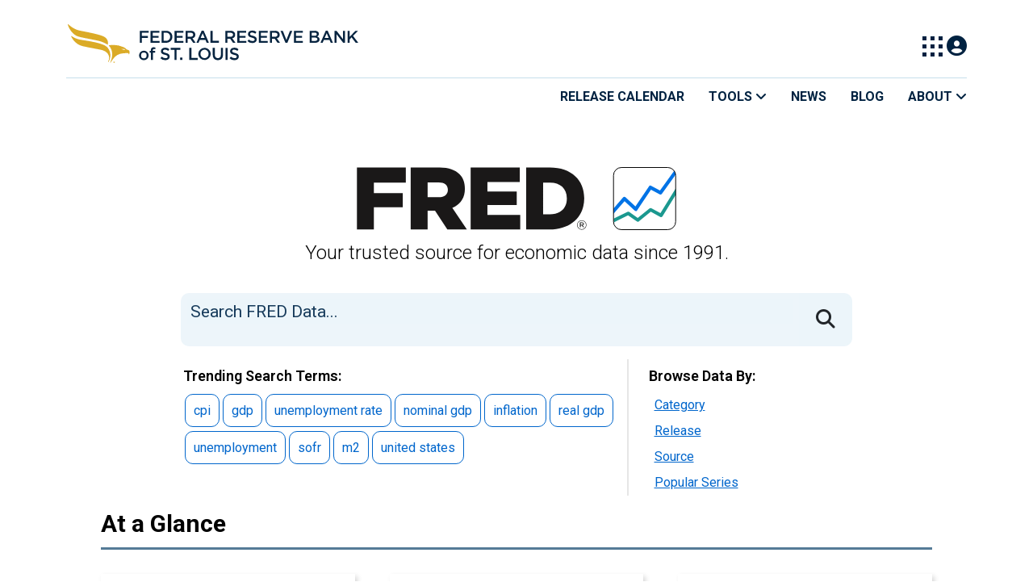

--- FILE ---
content_type: text/html; charset=UTF-8
request_url: https://fred.stlouisfed.org/
body_size: 10417
content:
<!DOCTYPE html>
<html lang="en">
<head>
    <meta http-equiv="X-UA-Compatible" content="IE=edge">
    <meta charset="utf-8">
                <title>Federal Reserve Economic Data | FRED | St. Louis Fed</title>
              <script>
      dataLayer = []
    </script>

    <!-- Google Tag Manager -->
    <script>(function (w, d, s, l, i) {
      w[l] = w[l] || []
      w[l].push({
        'gtm.start':
          new Date().getTime(), event: 'gtm.js'
      })
      var f = d.getElementsByTagName(s)[0],
        j = d.createElement(s), dl = l != 'dataLayer' ? '&l=' + l : ''
      j.async = true
      j.src =
        '//www.googletagmanager.com/gtm.js?id=' + i + dl
      f.parentNode.insertBefore(j, f)
    })(window, document, 'script', 'dataLayer', 'GTM-5L322W')</script>
    <!-- End Google Tag Manager -->

        <meta name="description" content="Download, graph, and track 840,000 economic time series from 118 sources.">
            <meta name="keywords" content="economic data, economic charts, Excel, GDP, CPI, PPI, IP, M1, M2, M3, MZM, Federal Funds Rate, Gross Domestic Product, Consumer Price Index, Producer Price Index, Industrial Production, Interest Rates, Inflation, Exchange Rates, Imports, Exports, Reserves, Money Stock, Employment, Population, Banks Loans, Economic Data, FRED, St. Louis Fed, Federal Reserve">
    

        
    <script type="application/ld+json">
    {
        "@context": "http://schema.org",
        "@type": "DataCatalog",
        "license": "",
        "name": "FRED",
        "alternateName": "Federal Reserve Economic Data",
        "url": "https://fred.stlouisfed.org",
        "publisher": {
            "@type": "Organization",
            "name": "Federal Reserve Bank of St. Louis",
            "url": "https://www.stlouisfed.org/",
            "address": {
              "@type": "PostalAddress",
                "addressLocality": "St. Louis",
                "addressRegion": "MO",
                "postalCode": "63102",
                "streetAddress": "Federal Reserve Bank Plaza, 1 Broadway",
                "addressCountry": "USA"
            },
             "department": "Research Division",
             "email": "fred@stlouisfed.org",
             "telephone": "(314) 444-8444"                  
        }             
    }


    </script>
        
    <link rel="preconnect" href="https://research.stlouisfed.org">
    <link rel="preconnect" href="https://uapi.stlouisfed.org">
    <link rel="preconnect" href="https://alfred.stlouisfed.org">
    <link rel="preconnect" href="https://fred.stlouisfed.org">
    <link rel="preconnect" href="https://fred.stlouisfed.org">
    <link rel="preconnect" href="https://apis.google.com">
    <link rel="preconnect" href="https://cdnjs.cloudflare.com">
    <link rel="preconnect" href="https://www.google-analytics.com">
    <link rel="preconnect" href="https://www.googletagmanager.com">
    <link rel="preconnect" href="https://fonts.gstatic.com">

    <meta name="apple-itunes-app" content="app-id=451715489">
    <meta name="google-play-app" content="app-id=org.stlouisfed.research.fred">

    
    
        <meta content="width=device-width, initial-scale=1.0, maximum-scale=1.0, user-scalable=0" name="viewport">

    <!--<meta name="viewport" content="width=device-width">-->

        <link rel="canonical" href="https://fred.stlouisfed.org">
    
    
            <link href="/css/fred-homepage-rotating-ad.css" rel="stylesheet" type="text/css">
            <style type="text/css">
                .graph {display:none}
                .popover {max-width: 500px}
                .fred-glance-series, .popular-series {padding:.5em !important; margin-bottom: .5em!important; border-radius: 5px; }
                .fred-glance-series:hover, .popular-series:hover {background: #F5F5F5;}
            </style>

</head>
<body class="federal-reserve-economic-data">

<!-- Google Tag Manager (noscript) -->
<noscript>
    <iframe src="https://www.googletagmanager.com/ns.html?id=GTM-5L322W"
            height="0" width="0" style="display:none;visibility:hidden"></iframe>
</noscript>
<!-- End Google Tag Manager (noscript) -->

<!-- pingdom_uptime_check=uXCPjTUzTxL7ULra -->
<link rel="stylesheet" type="text/css" href=/assets/bootstrap/dist/css/1767718329.bootstrap.min.css>
<link rel="stylesheet" type="text/css" href=/assets/fontawesome-free/css/all.min.css>
<script></script>
<link rel="stylesheet" type="text/css" href=/css/1767718329.home.min.css>
<script></script>
<link rel="stylesheet" type="text/css" href=/assets/select2/dist/css/1767718329.select2.min.css>


<!-- Google Tag Manager (noscript) -->
<noscript>
    <iframe src="https://www.googletagmanager.com/ns.html?id=GTM-5L322W" height="0" width="0" style="display:none;visibility:hidden"></iframe>
</noscript>
<!-- End Google Tag Manager (noscript) -->
<link rel="preconnect" href="https://fonts.googleapis.com">
<link rel="preconnect" href="https://fonts.gstatic.com" crossorigin>
<link href="https://fonts.googleapis.com/css2?family=Roboto:ital,wght@0,100..900;1,100..900&display=swap" rel="stylesheet">
<link href="https://fonts.googleapis.com/css2?family=Roboto+Slab&display=swap" rel="stylesheet">
<!--googleoff: snippet-->
<a href="#content-container" class="skip-to">Skip to main content</a>
<!--googleon: snippet-->
<a name="top" id="top"></a>
<div id="container">
    <header class="EL-header-and-subheader container">
        <div id="header-home" class="EL-header">
            <div id="hidden-user" class='hide'></div>
            <div id="action-modal"></div>
            <nav class='col-12 center-content navbar navbar-expand d-flex align-items-stretch flex-nowrap'>
                <div class="col-md-4 col-9">
                    <a class="bank-logo-gtm" target="_" href="https://www.stlouisfed.org">
                        <img class="header-logo research-logo-gtm d-none d-lg-block" src="https://fred.stlouisfed.org/images/STL_Fed_Logo.svg" id="research-logo-home" alt="Federal Reserve Bank of St. Louis">
                        <img class="header-logo research-logo-gtm d-lg-none" src="https://fred.stlouisfed.org/images/STL_Fed_Logo_white_text.svg" id="research-logo-home" alt="Federal Reserve Bank of St. Louis">
                    </a>
                </div>
                <div class="col-md-8 col-3 navbar-collapse collapse d-flex justify-content-end">
                    <nav id="blueheader-navbar-nav" class="d-none d-lg-block">
                        <ul id="blueheader-navbar" class="nav float-end navbar-nav">
                            <li class="blueheader-navbar-item nav-item d-none d-lg-block">
                                <span id="switchprod-popover-container" class="switchprod-popover-container">

  <button type="button" id="switchProd" data-toggle="popover" aria-controls="switch-prod-list" 
    aria-haspopup="true" class="header-popover" aria-label="Toggle Explore Our Apps Menu">
    <img class="Switch-Products-gtm" src="//fred.stlouisfed.org/images/Waffle_Menu_off.svg" alt="Toggle Explore Our Apps Menu" />
  </button>
</span>

<div id="switchprod-popover" class="hide">
  <!-- empty alt values handle older screen readers that don't handle WAI-ARIA roles. Both methods allow the screenreader to skip the image and not read the filename to the user. -->
<h2 class="explore-products-desk">Explore Our Apps</h2>
<hr>
<ul id="switch-prod-list" class="list-group switch-products-list" role="menu" aria-labelledby="switchProduct">
    <li role="presentaion" id="ham-fred-dev" class="list-group-item product-fred">
      <a class="d-flex burger-fred-gtm" role="menuitem" href="//fred.stlouisfed.org">
        <div>
          <img class="switch-icon-padding burger-fred-gtm" src="//fred.stlouisfed.org/images/FRED_Logo_for_Waffle.svg" alt="" role="presentation">
        </div>
        <div>
          <h3 class="burger-fred-gtm">FRED</h3>
          <p>Tools and resources to find and use economic data worldwide</p>
        </div>
      </a>
    </li>
    <li role="presentaion" id="ham-fraser" class="list-group-item">
      <a rel="noopener" target="_blank" class="d-flex burger-fraser-gtm" role="menuitem" href="https://fraser.stlouisfed.org/">
        <div>
          <img class="switch-icon-padding burger-fraser-gtm" src="//fred.stlouisfed.org/images/FRASER_Logo_for_Waffle.svg" alt="" role="presentation">
        </div>
        <div>
          <h3 class="burger-fraser-gtm">FRASER</h3>
          <p>U.S. financial, economic, and banking history</p>
        </div>
      </a>
    </li>
    <li role="presentaion" id="ham-alfred" class="list-group-item">
      <a rel="noopener" target="_blank" class="d-flex burger-alfred-gtm" role="menuitem" href="//alfred.stlouisfed.org">
        <div>
          <img class="switch-icon-padding burger-alfred-gtm" src="//fred.stlouisfed.org/images/ALFRED_Logo_for_Waffle.svg" alt="" role="presentation">
        </div>
        <div>
          <h3 class="burger-alfred-gtm">ALFRED</h3>
          <p>Vintages of economic data from specific dates in history</p>
        </div>
      </a>
    </li>
    <li role="presentaion" id="ham-ecolowdown" class="list-group-item">
      <a rel="noopener" target="_blank" class="d-flex burger-econlowdown-gtm" role="menuitem" href="https://cassidi.stlouisfed.org/index">
        <div>
          <img class="burger-econlowdown-gtm" src="//fred.stlouisfed.org/images/CASSIDI_Logo_for_Waffle.svg" alt="" role="presentation">
        </div>
        <div>
          <h3 class="burger-econlowdown-gtm">CASSIDI</h3>
          <p>View banking market concentrations and perform HHI analysis</p>
        </div>
      </a>
  </li>
</ul>
</div>                            </li>
                            <li class="blueheader-navbar-item nav-item d-none d-lg-block">
                                <div id="signin-wrap">
                                    <div id="user-nav" class="EL-my-account-link"></div>
                                </div>
                            </li>
                        </ul>
                    </nav>
                    <div class="blueheader-navbar d-lg-none">
                        <button type="button" id="hamburger-btn-open" class="hamburger-gtm" aria-controls="hamburger-drawer" 
    onclick="hamburgerMenuToggle('open')" aria-label="Open Mobile Menu">
    <i id="hamburger" class="fas fa-bars hamburger-header" title="Open Mobile Menu"></i>
</button> 
<button type="button" id="hamburger-btn-close" class="close-btn burger-close-gtm hide" aria-controls="hamburger-drawer" 
    onclick="hamburgerMenuToggle('close')" aria-label="Close Mobile Menu">
    <i class="fa-solid fa-x" title="Close Mobile Menu"></i>
</button>               
                    </div>
                </div>
            </nav>
            <div id="notifications-container"></div>
        </div>
        <div class="blueheader-navbar d-lg-none">
            <nav id="hamburger-drawer" class="hide">
    <div class="slide-content">
        <div id="hamburger-navigation">
            <div id="hamburger-home">
                <ul class="list-group flush-list hamburger-list col-12">
                    <li class="list-group-item">
                        <a class="burger-calendar-gtm" href="https://fred.stlouisfed.org/releases/calendar">Release Calendar</a>
                    </li>
                    <li class="list-group-item hamburger-menu-item">
                        <button type="button" class="burger-tools-gtm" onclick="toggleMenuNavigation('hamburger-tools', true)" aria-controls="hamburger-tools">Tools
                            <i class="fas fa-solid fa-angle-down" title="Toggle FRED Tools Submenu"></i>
                        </button>
                        <ul id="hamburger-tools" role="menu" class="hide list-group hamburger-submenu-list col-12">
                            <li role="presentation" class="list-group-item">
                                <a role="menuitem" class="burger-fred-excel-add-in-gtm" href="https://fred.stlouisfed.org/fred-addin"> FRED Add-in for Excel</a>
                            </li>
                            <li role="presentation" class="list-group-item">
                                <a role="menuitem" class="burger-fred-api-gtm" href="https://fred.stlouisfed.org/docs/api/fred"> FRED API</a>
                            </li>
                            <li role="presentation" class="list-group-item">
                                <a role="menuitem" class="burger-fred-mobile-apps-gtm" href="https://fred.stlouisfed.org/fred-mobile"> FRED Mobile Apps</a>
                            </li>
                        </ul>
                    </li>
                    <li class="list-group-item">
                        <a class="burger-news-gtm" href="https://news.research.stlouisfed.org/category/fred-announcements/">News</a>
                    </li>
                    <li class="list-group-item">
                        <a class="burger-blog-gtm" href="https://fredblog.stlouisfed.org">Blog</a>
                    </li>
                    <li class="list-group-item hamburger-menu-item">
                        <button type="button" class="burger-about-gtm" onclick="toggleMenuNavigation('hamburger-about-fred', true)" aria-controls="hamburger-about-fred">About
                            <i class="fas fa-solid fa-angle-down" title="Toggle About FRED Submenu"></i>
                        </button>
                        <ul id="hamburger-about-fred" role="menu" class="hide list-group hamburger-submenu-list col-12">
                            <li role="presentation" class="list-group-item">
                                <a role="menuitem" class="burger-fred-about-gtm" href="https://fredhelp.stlouisfed.org/fred/about/about-fred/what-is-fred/"> What is FRED</a>
                            </li>
                            <li role="presentation" class="list-group-item">
                                <a role="menuitem" class="burger-tutorials-gtm" href="https://fredhelp.stlouisfed.org"> Tutorials</a>
                            </li>
                            <li role="presentation" class="list-group-item">
                                <a role="menuitem" class="burger-data-literacy-gtm" href="https://fred.stlouisfed.org/digital-badges/">
                                Digital Badges
                                </a>
                            </li>
                            <li role="presentation" class="list-group-item">
                                <a role="menuitem" class="burger-contact-us-gtm" href="https://fred.stlouisfed.org/contactus/"> Contact Us</a>
                            </li>
                        </ul>
                    </li>
                    <li class="list-group-item">
                        <a class="burger-myaccount-gtm" href="https://fredaccount.stlouisfed.org">My Account</a>
                    </li>
                    <li class="list-group-item hamburger-menu-item">
                        <button type="button" class="burger-switch-gtm" onclick="toggleMenuNavigation('hamburger-products', true)" aria-controls="hamburger-products">
                            Explore Our Apps
                            <i class="fas fa-solid fa-angle-down" title="Toggle Apps Submenu"></i>
                        </button>
                        <div id="hamburger-products" class="hide">
                            <!-- empty alt values handle older screen readers that don't handle WAI-ARIA roles. Both methods allow the screenreader to skip the image and not read the filename to the user. -->
<h2 class="explore-products-desk">Explore Our Apps</h2>
<hr>
<ul id="switch-prod-list" class="list-group switch-products-list" role="menu" aria-labelledby="switchProduct">
    <li role="presentaion" id="ham-fred-dev" class="list-group-item product-fred">
      <a class="d-flex burger-fred-gtm" role="menuitem" href="//fred.stlouisfed.org">
        <div>
          <img class="switch-icon-padding burger-fred-gtm" src="//fred.stlouisfed.org/images/FRED_Logo_for_Waffle.svg" alt="" role="presentation">
        </div>
        <div>
          <h3 class="burger-fred-gtm">FRED</h3>
          <p>Tools and resources to find and use economic data worldwide</p>
        </div>
      </a>
    </li>
    <li role="presentaion" id="ham-fraser" class="list-group-item">
      <a rel="noopener" target="_blank" class="d-flex burger-fraser-gtm" role="menuitem" href="https://fraser.stlouisfed.org/">
        <div>
          <img class="switch-icon-padding burger-fraser-gtm" src="//fred.stlouisfed.org/images/FRASER_Logo_for_Waffle.svg" alt="" role="presentation">
        </div>
        <div>
          <h3 class="burger-fraser-gtm">FRASER</h3>
          <p>U.S. financial, economic, and banking history</p>
        </div>
      </a>
    </li>
    <li role="presentaion" id="ham-alfred" class="list-group-item">
      <a rel="noopener" target="_blank" class="d-flex burger-alfred-gtm" role="menuitem" href="//alfred.stlouisfed.org">
        <div>
          <img class="switch-icon-padding burger-alfred-gtm" src="//fred.stlouisfed.org/images/ALFRED_Logo_for_Waffle.svg" alt="" role="presentation">
        </div>
        <div>
          <h3 class="burger-alfred-gtm">ALFRED</h3>
          <p>Vintages of economic data from specific dates in history</p>
        </div>
      </a>
    </li>
    <li role="presentaion" id="ham-ecolowdown" class="list-group-item">
      <a rel="noopener" target="_blank" class="d-flex burger-econlowdown-gtm" role="menuitem" href="https://cassidi.stlouisfed.org/index">
        <div>
          <img class="burger-econlowdown-gtm" src="//fred.stlouisfed.org/images/CASSIDI_Logo_for_Waffle.svg" alt="" role="presentation">
        </div>
        <div>
          <h3 class="burger-econlowdown-gtm">CASSIDI</h3>
          <p>View banking market concentrations and perform HHI analysis</p>
        </div>
      </a>
  </li>
</ul>
                        </div>
                    </li>
                    <li class="list-group-item">
                        <a class="burger-stls-home-gtm" href="https://www.stlouisfed.org/">STL Fed Home Page</a>
                    </li>
                </ul>
            </div>
        </div>
    </div>
</nav>
        </div>
        <div class='col-12 homepage-subheader-spacing d-none d-lg-block'>
            
<hr class="col-12 hr-pre-subheader-nav d-none d-lg-block">
<nav class="col-12 navbar EL-main-nav navbar-expand-sm d-none d-lg-flex" id="subheader-nav">
    <div class="navbar-collapse collapse d-flex justify-content-end">
        <ul id="subheader-navbar" class="nav float-end navbar-nav">
            <li class="nav-li-subheader">
                <a href="https://fred.stlouisfed.org/releases/calendar" class="nav-releasecal-subheader-gtm">Release Calendar</a>
            </li>
            <li class="nav-li-subheader">
              <span class="sub-header-nav-tools-gtm  header-popover fred-tools-container">
  <button type="button" id="fred-tools-link" class="align-icon header-popover tools-gtm" 
    aria-haspopup="true" aria-controls="fred-tools-menu" data-toggle="popover" 
    onclick="toggleMenuNavigation('fred-tools-popover')">Tools
    <i class="fas fa-angle-down" title="Toggle Tools Menu"></i>
  </button>
</span>

<div id="fred-tools-popover" class="hide">
  <ul id="fred-tools-menu" role="menu" class="header-list-popover list-group flush-list">
    <li role="presentation" class="list-group-item">
      <a role="menuitem" class="homepage-nav-tools-fred-excel-addin-gtm" href="https://fred.stlouisfed.org/fred-addin">FRED Add-in for Excel</a>
    </li>
    <li role="presentation" class="list-group-item">
      <a role="menuitem" class="homepage-nav-tools-fred-api-gtm" href="https://fred.stlouisfed.org/docs/api/fred">FRED API</a>
    </li>
    <li role="presentation" class="list-group-item">
      <a role="menuitem" class="homepage-nav-tools-fred-mobile-gtm" href="https://fred.stlouisfed.org/fred-mobile">FRED Mobile Apps</a>
    </li>
  </ul>
</div>            </li>
            <li class="nav-li-subheader">
                <a href="https://news.research.stlouisfed.org/category/fred-announcements/" class="nav-news-subheader-gtm">News</a>
            </li>
            <li class="nav-li-subheader">
                <a href="https://fredblog.stlouisfed.org" class="nav-fredblog-subheader-gtm">Blog</a>
            </li>
            <li class="nav-li-subheader">
              
<span class="subheader-nav-about-gtm about-fred-container">
  <button type="button" id="about-fred-link" class="align-icon header-popover about-gtm" 
    data-toggle="popover" aria-controls="about-fred-menu" aria-haspopup="true"
    onclick="toggleMenuNavigation('about-fred-popover')">About
    <i class="fas fa-angle-down" alt="Toggle About Menu"></i>
  </button>
</span>

<div id="about-fred-popover" class="hide">
  <ul id="about-fred-menu" role="menu" aria-labelledby="about-fred-link" class="header-list-popover list-group flush-list">
    <li role="presentation" class="list-group-item">
      <a role="menuitem" class="about-fred-what-is-gtm" href="https://fredhelp.stlouisfed.org/fred/about/about-fred/what-is-fred/">
        What is FRED
      </a>
    </li>
    <li role="presentation" class="list-group-item">
      <a role="menuitem" class="about-fred-tutorials-gtm" href="https://fredhelp.stlouisfed.org">
        Tutorials
      </a>
    </li>
    <li role="presentation" class="list-group-item">
      <a role="menuitem" class="about-research-data-literacy-gtm" href="https://fred.stlouisfed.org/digital-badges/">
        Digital Badges
      </a>
    </li>
    <li role="presentation" class="list-group-item">
      <a role="menuitem" class="about-fred-contact-gtm" href="https://fred.stlouisfed.org/contactus/ ">
        Contact Us
      </a>
    </li>
  </ul>
</div>
            </li>
        </ul>
    </div>
</nav>
        </div>
    </header>



<div class="clear row gx-0 container" id="content-container">



<div class="col-12 container-fluid" id="main-content-column">


    
                        
                <div class="EL-homepage row">
  <div class="col-12 justify-content-center logo-centering d-flex align-items-center">
    <div class="col-lg-6 col-12" id="fred-homepage-logo">
      <h1 class="sr-only">FRED Economic Data</h1>
      <img class="homepage-logo" src="/images/FRED_Logo_Home_Page.svg" alt="Fred Economic Data">
      <p class="fred-desc-mobile" id="fred-homepage-desc-trust">
          Your trusted source for economic data since 1991.
      </p>
    </div>
  </div>

  <div class='col-12 d-flex justify-content-center' id="home-search-visibility">
    <form class="col-12 col-lg-9 EL-homepage-search" id="home-search" action="/searchresults">
      <div class='input-group' id="homepage-search-container">
        <div class="search-input-homepage-container">
          <input name="st" type="text" class="search-input-homepage" placeholder="Search FRED Data...">
        </div>
        <button class="btn homepage-search-button" type="submit" aria-label="Submit Search">
          <i class="fa fa-search homepage-search-icon" title="Submit Search"></i>
        </button>
      </div>
    </form>
  </div>

  <div class="col-12 col-lg-9 d-flex justify-content-center explore-cards">
    <div class="col-12 col-lg-8 explore-card">
      <h2 class="explore-card-title">Trending Search Terms:</h2>
      <div class="explore-card-content">
                  <a class="trending-search-item trending-search-gtm" href="/searchresults/?st=cpi&isTst=1">cpi</a>
                  <a class="trending-search-item trending-search-gtm" href="/searchresults/?st=gdp&isTst=1">gdp</a>
                  <a class="trending-search-item trending-search-gtm" href="/searchresults/?st=unemployment%20rate&isTst=1">unemployment rate</a>
                  <a class="trending-search-item trending-search-gtm" href="/searchresults/?st=nominal%20gdp&isTst=1">nominal gdp</a>
                  <a class="trending-search-item trending-search-gtm" href="/searchresults/?st=inflation&isTst=1">inflation</a>
                  <a class="trending-search-item trending-search-gtm" href="/searchresults/?st=real%20gdp&isTst=1">real gdp</a>
                  <a class="trending-search-item trending-search-gtm" href="/searchresults/?st=unemployment&isTst=1">unemployment</a>
                  <a class="trending-search-item trending-search-gtm" href="/searchresults/?st=sofr&isTst=1">sofr</a>
                  <a class="trending-search-item trending-search-gtm" href="/searchresults/?st=m2&isTst=1">m2</a>
                  <a class="trending-search-item trending-search-gtm" href="/searchresults/?st=united%20states&isTst=1">united states</a>
              </div>
    </div>
    <hr class="divider-explore-cards">
    <div class="col-12 col-lg-4 explore-card">
      <h2 class="explore-card-title">Browse Data By:</h2>
      <ul class="explore-card-content d-flex col-12">
        <div class="col-6 col-lg-12">
          <li>
            <a class="browse-data-item home-browse-categories-gtm" href="/categories">Category</a>
          </li>
          <li>
            <a class="browse-data-item home-browse-releases-gtm" href="/releases">Release</a>
          </li>
        </div>
        <div class="col-6 col-lg-12">
          <li>
            <a class="browse-data-item home-browse-sources-gtm" href="/sources">Source</a>
          </li>
          <li>
            <a class="browse-data-item home-browse-popular-series-gtm" href="/tags/series?ob=pv">Popular Series</a>
          </li>
        </div>
      </ul>
    </div>
    <hr class="divider-explore-cards d-lg-none">
  </div>
  
  <div class="col-12" id="fred-homepage-at-a-glance">
    <div>
      <h2>At a Glance</h2>
      <hr class="header-divider">
    </div>
    <div class="d-flex flex-column flex-lg-row">
      <div class="col-12 col-lg-4 gx-0 at-a-glance-card d-flex justify-content-lg-start">
        <a href="https://fred.stlouisfed.org/graph/?g=1wmdD" class="col-12 col-lg-11 glance-cpi-graph-gtm">
            <img class="lazy-load at-a-glance-resource-img fg-res-data-img-lnk-gtm" src="https://fred.stlouisfed.org/graph/fredgraph.png?g=1wmdD" alt="" role="presentation">
            <div class="at-a-glance-resource-title">Consumer Price Index for All Urban Consumers: All Items</div>
        </a>
      </div>
      <div class="col-12  col-lg-4 gx-0 at-a-glance-card d-flex justify-content-lg-center">
        <a href="https://fred.stlouisfed.org/graph/?g=1Ng5J" class="col-12 col-lg-11 glance-fedrates-graph-gtm">
            <img class="lazy-load at-a-glance-resource-img fg-res-data-img-lnk-gtm" src="https://fred.stlouisfed.org/graph/fredgraph.png?g=1Ng5J" alt="" role="presentation">
            <div class="at-a-glance-resource-title">The Implementation of Monetary Policy</div>
        </a>
      </div>
      <div class="col-12 col-lg-4 gx-0 at-a-glance-card d-flex justify-content-lg-end">
        <a href="https://fred.stlouisfed.org/graph/?m=1wm8j" class="col-12 col-lg-11 glance-urmetro-map-gtm">
            <img class="lazy-load at-a-glance-resource-img at-a-glance-resource-img-map fg-res-data-img-lnk-gtm" src="https://fred.stlouisfed.org/graph/fredgraph.png?m=1wm8j" alt="" role="presentation">
            <div class="at-a-glance-resource-title">Unemployment Rate by Metro Area</div>
        </a>
      </div>
    </div>
  </div>

  <div id="fred-homepage-tabs-and-panels-container" class="col-12">
    <div class="d-flex flex-column flex-lg-row nav nav-tabs manual" role="tablist" id="fred-homepage-tabs">
      <div class="mobile-tab-and-panel-container">
        <button type="button" role="tab" id="tab1" class="home-popular-tab-gtm" 
          aria-controls="news-and-blog" aria-selected="true"><h2>News and Blog</h2>
          <i class="fas fa-solid fa-angle-down d-lg-none"></i>
        </button>
        <div class="mobile-panel-container">
          <div role="tabpanel" class="tab-pane d-flex fade show active" id="news-and-blog" aria-labelledby="tab1">
    <div class="col-12 d-flex flex-column flex-lg-row">
      <div class="col-12 col-lg-6 tabs-left">
                <p class="tabs-item"><a class="home-fred-news-feed-gtm" href="https://news.research.stlouisfed.org/2026/01/fred-adds-dallas-fed-energy-survey-data/">FRED Adds Dallas Fed Energy Survey Data</a></p>
                <p class="tabs-item"><a class="home-fred-news-feed-gtm" href="https://news.research.stlouisfed.org/2025/11/fred-adds-survey-of-regional-conditions-and-expectations-sorce-data/">FRED Adds Survey of Regional Conditions and Expectations (SORCE) Data</a></p>
                <p class="tabs-item"><a class="home-fred-news-feed-gtm" href="https://news.research.stlouisfed.org/2025/11/fred-launches-new-version-of-api/">FRED Launches New Version of API</a></p>
                <p class="tabs-item"><a class="home-fred-news-feed-gtm" href="https://news.research.stlouisfed.org/2025/11/changes-to-alfred-content-in-fred-user-accounts/">Changes to ALFRED Content in FRED User Accounts</a></p>
              </div>
      <hr class="divider-tabs-columns d-block">
      <div class="col-12 col-lg-6 tabs-right">
                <p class="tabs-item"><a class="home-fred-blog-feed-gtm" href="https://fredblog.stlouisfed.org/2026/01/the-current-ranking-of-top-exporting-us-states/">A long-term ranking of the top exporting US states</a></p>
                <p class="tabs-item"><a class="home-fred-blog-feed-gtm" href="https://fredblog.stlouisfed.org/2026/01/what-can-mortgage-loans-do/">What can mortgage loans do?</a></p>
                <p class="tabs-item"><a class="home-fred-blog-feed-gtm" href="https://fredblog.stlouisfed.org/2026/01/who-wants-a-job-now/">Who wants a job now?</a></p>
                <p class="tabs-item"><a class="home-fred-blog-feed-gtm" href="https://fredblog.stlouisfed.org/2026/01/a-blank-space-missing-and-imputed-economic-data/">A blank space: Missing and imputed economic data</a></p>
              </div>
    </div>
  </div>
        </div>
      </div>
      <div class="mobile-tab-and-panel-container">
        <button type="button" role="tab" id="tab2" class="home-latest-tab-gtm" tabindex="-1"
          aria-controls="latest-releases" aria-selected="false"><h2>Latest Releases</h2>
          <i class="fas fa-solid fa-angle-down d-lg-none"></i>
        </button>
        <div class="mobile-panel-container">
          <div role="tabpanel" class="tab-pane d-flex fade hide flex-column" id="latest-releases" aria-labelledby="tab2">
    <div class="row">
      <div class="col-12 d-flex flex-column flex-lg-row">
        <div class="col-12 col-lg-6 tabs-left">
                    <div id="FOMC-Press-Release-container" class="tabs-item">
            <a aria-describedby="FOMC-Press-Release-updated" class="home-latest-releases-gtm" href="/release?rid=101">FOMC Press Release</a>
            <span id="FOMC-Press-Release-updated"><span class="sr-only">updated </span>14 hours ago</span>
          </div>
                    <div id="Coinbase-Cryptocurrencies-container" class="tabs-item">
            <a aria-describedby="Coinbase-Cryptocurrencies-updated" class="home-latest-releases-gtm" href="/release?rid=441">Coinbase Cryptocurrencies</a>
            <span id="Coinbase-Cryptocurrencies-updated"><span class="sr-only">updated </span>2 hours ago</span>
          </div>
                    <div id="Unemployment-in-States-and-Local-Areas-(all-other-areas)-container" class="tabs-item">
            <a aria-describedby="Unemployment-in-States-and-Local-Areas-(all-other-areas)-updated" class="home-latest-releases-gtm" href="/release?rid=116">Unemployment in States and Local Areas (all other areas)</a>
            <span id="Unemployment-in-States-and-Local-Areas-(all-other-areas)-updated"><span class="sr-only">updated </span>1 day ago</span>
          </div>
                    <div id="H.15-Selected-Interest-Rates-container" class="tabs-item">
            <a aria-describedby="H.15-Selected-Interest-Rates-updated" class="home-latest-releases-gtm" href="/release?rid=18">H.15 Selected Interest Rates</a>
            <span id="H.15-Selected-Interest-Rates-updated"><span class="sr-only">updated </span>1 day ago</span>
          </div>
                    <div id="Metropolitan-Area-Employment-and-Unemployment-container" class="tabs-item">
            <a aria-describedby="Metropolitan-Area-Employment-and-Unemployment-updated" class="home-latest-releases-gtm" href="/release?rid=113">Metropolitan Area Employment and Unemployment</a>
            <span id="Metropolitan-Area-Employment-and-Unemployment-updated"><span class="sr-only">updated </span>1 day ago</span>
          </div>
                  </div>
        <hr class="divider-tabs-column d-none d-lg-block">
        <div class="col-12 col-lg-6 tabs-right">
                    <div id="G.17-Industrial-Production-and-Capacity-Utilization-container" class="tabs-item">
            <a aria-describedby="G.17-Industrial-Production-and-Capacity-Utilization-updated" class="home-latest-releases-gtm" href="/release?rid=13">G.17 Industrial Production and Capacity Utilization</a>
            <span id="G.17-Industrial-Production-and-Capacity-Utilization-updated"><span class="sr-only">updated </span>1 day ago</span>
          </div>
                    <div id="H.8-Assets-and-Liabilities-of-Commercial-Banks-in-the-United-States-container" class="tabs-item">
            <a aria-describedby="H.8-Assets-and-Liabilities-of-Commercial-Banks-in-the-United-States-updated" class="home-latest-releases-gtm" href="/release?rid=22">H.8 Assets and Liabilities of Commercial Banks in the United States</a>
            <span id="H.8-Assets-and-Liabilities-of-Commercial-Banks-in-the-United-States-updated"><span class="sr-only">updated </span>1 day ago</span>
          </div>
                    <div id="Nasdaq-Daily-Index-Data-container" class="tabs-item">
            <a aria-describedby="Nasdaq-Daily-Index-Data-updated" class="home-latest-releases-gtm" href="/release?rid=328">Nasdaq Daily Index Data</a>
            <span id="Nasdaq-Daily-Index-Data-updated"><span class="sr-only">updated </span>22 hours ago</span>
          </div>
                    <div id="Distributional-Financial-Accounts-container" class="tabs-item">
            <a aria-describedby="Distributional-Financial-Accounts-updated" class="home-latest-releases-gtm" href="/release?rid=453">Distributional Financial Accounts</a>
            <span id="Distributional-Financial-Accounts-updated"><span class="sr-only">updated </span>1 day ago</span>
          </div>
                    <div id="Interest-Rate-Spreads-container" class="tabs-item">
            <a aria-describedby="Interest-Rate-Spreads-updated" class="home-latest-releases-gtm" href="/release?rid=304">Interest Rate Spreads</a>
            <span id="Interest-Rate-Spreads-updated"><span class="sr-only">updated </span>1 day ago</span>
          </div>
                  </div>
      </div>
    </div>
  </div>
        </div>
      </div>
      <div class="mobile-tab-and-panel-container">
        <button type="button" role="tab" id="tab3" class="home-featured-tab-gtm" tabindex="-1"
          aria-controls="featured-content" aria-selected="false"><h2>Featured</h2>
          <i class="fas fa-solid fa-angle-down d-lg-none"></i>
        </button>
        <div class="mobile-panel-container">
          <div role="tabpanel" class="tab-pane d-flex fade hide" id="featured-content" aria-labelledby="tab3">
    <div class="col-12 d-flex flex-column flex-lg-row">
      <div class="col-12 col-lg-6 tabs-left">
        <div class="tabs-item"><a class="home-featured-ddp-gtm" href="/collection/federal-reserve-board-data">Federal Reserve Board's Data Download Program Landing Page</a></div>
        
        <div class="tabs-item"><a class="home-featured-pubdatalists-gtm" href="https://fredaccount.stlouisfed.org/public/datalist">Published Data Lists</a></div>
      </div>
      <hr class="divider-tabs-columns d-none d-lg-block">
      <div class="col-12 col-lg-6 tabs-right">
        <div class="tabs-item"><a class="home-featured-widget-gtm" href="//fredhelp.stlouisfed.org/fred/graphs/share-my-fred-graph/embedded-fred-a-widget-just-for-you/"> Embeddable FRED Widget</a></div>
      </div>
    </div>
  </div>        </div>
      </div>
    </div>

    <div class="tab-content" id="fred-homepage-tabs-content-inner">
      <div role="tabpanel" class="tab-pane d-flex fade show active" id="news-and-blog" aria-labelledby="tab1">
    <div class="col-12 d-flex flex-column flex-lg-row">
      <div class="col-12 col-lg-6 tabs-left">
                <p class="tabs-item"><a class="home-fred-news-feed-gtm" href="https://news.research.stlouisfed.org/2026/01/fred-adds-dallas-fed-energy-survey-data/">FRED Adds Dallas Fed Energy Survey Data</a></p>
                <p class="tabs-item"><a class="home-fred-news-feed-gtm" href="https://news.research.stlouisfed.org/2025/11/fred-adds-survey-of-regional-conditions-and-expectations-sorce-data/">FRED Adds Survey of Regional Conditions and Expectations (SORCE) Data</a></p>
                <p class="tabs-item"><a class="home-fred-news-feed-gtm" href="https://news.research.stlouisfed.org/2025/11/fred-launches-new-version-of-api/">FRED Launches New Version of API</a></p>
                <p class="tabs-item"><a class="home-fred-news-feed-gtm" href="https://news.research.stlouisfed.org/2025/11/changes-to-alfred-content-in-fred-user-accounts/">Changes to ALFRED Content in FRED User Accounts</a></p>
              </div>
      <hr class="divider-tabs-columns d-block">
      <div class="col-12 col-lg-6 tabs-right">
                <p class="tabs-item"><a class="home-fred-blog-feed-gtm" href="https://fredblog.stlouisfed.org/2026/01/the-current-ranking-of-top-exporting-us-states/">A long-term ranking of the top exporting US states</a></p>
                <p class="tabs-item"><a class="home-fred-blog-feed-gtm" href="https://fredblog.stlouisfed.org/2026/01/what-can-mortgage-loans-do/">What can mortgage loans do?</a></p>
                <p class="tabs-item"><a class="home-fred-blog-feed-gtm" href="https://fredblog.stlouisfed.org/2026/01/who-wants-a-job-now/">Who wants a job now?</a></p>
                <p class="tabs-item"><a class="home-fred-blog-feed-gtm" href="https://fredblog.stlouisfed.org/2026/01/a-blank-space-missing-and-imputed-economic-data/">A blank space: Missing and imputed economic data</a></p>
              </div>
    </div>
  </div>
      <div role="tabpanel" class="tab-pane d-flex fade hide flex-column" id="latest-releases" aria-labelledby="tab2">
    <div class="row">
      <div class="col-12 d-flex flex-column flex-lg-row">
        <div class="col-12 col-lg-6 tabs-left">
                    <div id="FOMC-Press-Release-container" class="tabs-item">
            <a aria-describedby="FOMC-Press-Release-updated" class="home-latest-releases-gtm" href="/release?rid=101">FOMC Press Release</a>
            <span id="FOMC-Press-Release-updated"><span class="sr-only">updated </span>14 hours ago</span>
          </div>
                    <div id="Coinbase-Cryptocurrencies-container" class="tabs-item">
            <a aria-describedby="Coinbase-Cryptocurrencies-updated" class="home-latest-releases-gtm" href="/release?rid=441">Coinbase Cryptocurrencies</a>
            <span id="Coinbase-Cryptocurrencies-updated"><span class="sr-only">updated </span>2 hours ago</span>
          </div>
                    <div id="Unemployment-in-States-and-Local-Areas-(all-other-areas)-container" class="tabs-item">
            <a aria-describedby="Unemployment-in-States-and-Local-Areas-(all-other-areas)-updated" class="home-latest-releases-gtm" href="/release?rid=116">Unemployment in States and Local Areas (all other areas)</a>
            <span id="Unemployment-in-States-and-Local-Areas-(all-other-areas)-updated"><span class="sr-only">updated </span>1 day ago</span>
          </div>
                    <div id="H.15-Selected-Interest-Rates-container" class="tabs-item">
            <a aria-describedby="H.15-Selected-Interest-Rates-updated" class="home-latest-releases-gtm" href="/release?rid=18">H.15 Selected Interest Rates</a>
            <span id="H.15-Selected-Interest-Rates-updated"><span class="sr-only">updated </span>1 day ago</span>
          </div>
                    <div id="Metropolitan-Area-Employment-and-Unemployment-container" class="tabs-item">
            <a aria-describedby="Metropolitan-Area-Employment-and-Unemployment-updated" class="home-latest-releases-gtm" href="/release?rid=113">Metropolitan Area Employment and Unemployment</a>
            <span id="Metropolitan-Area-Employment-and-Unemployment-updated"><span class="sr-only">updated </span>1 day ago</span>
          </div>
                  </div>
        <hr class="divider-tabs-column d-none d-lg-block">
        <div class="col-12 col-lg-6 tabs-right">
                    <div id="G.17-Industrial-Production-and-Capacity-Utilization-container" class="tabs-item">
            <a aria-describedby="G.17-Industrial-Production-and-Capacity-Utilization-updated" class="home-latest-releases-gtm" href="/release?rid=13">G.17 Industrial Production and Capacity Utilization</a>
            <span id="G.17-Industrial-Production-and-Capacity-Utilization-updated"><span class="sr-only">updated </span>1 day ago</span>
          </div>
                    <div id="H.8-Assets-and-Liabilities-of-Commercial-Banks-in-the-United-States-container" class="tabs-item">
            <a aria-describedby="H.8-Assets-and-Liabilities-of-Commercial-Banks-in-the-United-States-updated" class="home-latest-releases-gtm" href="/release?rid=22">H.8 Assets and Liabilities of Commercial Banks in the United States</a>
            <span id="H.8-Assets-and-Liabilities-of-Commercial-Banks-in-the-United-States-updated"><span class="sr-only">updated </span>1 day ago</span>
          </div>
                    <div id="Nasdaq-Daily-Index-Data-container" class="tabs-item">
            <a aria-describedby="Nasdaq-Daily-Index-Data-updated" class="home-latest-releases-gtm" href="/release?rid=328">Nasdaq Daily Index Data</a>
            <span id="Nasdaq-Daily-Index-Data-updated"><span class="sr-only">updated </span>22 hours ago</span>
          </div>
                    <div id="Distributional-Financial-Accounts-container" class="tabs-item">
            <a aria-describedby="Distributional-Financial-Accounts-updated" class="home-latest-releases-gtm" href="/release?rid=453">Distributional Financial Accounts</a>
            <span id="Distributional-Financial-Accounts-updated"><span class="sr-only">updated </span>1 day ago</span>
          </div>
                    <div id="Interest-Rate-Spreads-container" class="tabs-item">
            <a aria-describedby="Interest-Rate-Spreads-updated" class="home-latest-releases-gtm" href="/release?rid=304">Interest Rate Spreads</a>
            <span id="Interest-Rate-Spreads-updated"><span class="sr-only">updated </span>1 day ago</span>
          </div>
                  </div>
      </div>
    </div>
  </div>
      <div role="tabpanel" class="tab-pane d-flex fade hide" id="featured-content" aria-labelledby="tab3">
    <div class="col-12 d-flex flex-column flex-lg-row">
      <div class="col-12 col-lg-6 tabs-left">
        <div class="tabs-item"><a class="home-featured-ddp-gtm" href="/collection/federal-reserve-board-data">Federal Reserve Board's Data Download Program Landing Page</a></div>
        
        <div class="tabs-item"><a class="home-featured-pubdatalists-gtm" href="https://fredaccount.stlouisfed.org/public/datalist">Published Data Lists</a></div>
      </div>
      <hr class="divider-tabs-columns d-none d-lg-block">
      <div class="col-12 col-lg-6 tabs-right">
        <div class="tabs-item"><a class="home-featured-widget-gtm" href="//fredhelp.stlouisfed.org/fred/graphs/share-my-fred-graph/embedded-fred-a-widget-just-for-you/"> Embeddable FRED Widget</a></div>
      </div>
    </div>
  </div>    </div><!-- end fred-homepage-tabs-content-inner -->
  </div><!-- end fred-homepage-tabs-and-panels-container-->

<script type="text/javascript">
    class TabsManual {
      constructor(groupNode) {
        this.tablistNode = groupNode;

        this.tabs = [];

        this.firstTab = null;
        this.lastTab = null;

        this.tabs = Array.from(this.tablistNode.querySelectorAll('[role=tab]'));
        this.tabpanels = [];

        for (var i = 0; i < this.tabs.length; i += 1) {
          var tab = this.tabs[i];
          var tabpanel = document.getElementById(tab.getAttribute('aria-controls'));

          tab.tabIndex = -1;
          tab.setAttribute('aria-selected', 'false');
          this.tabpanels.push(tabpanel);

          tab.addEventListener('keydown', this.onKeydown.bind(this));
          tab.addEventListener('click', this.onClick.bind(this));

          if (!this.firstTab) {
            this.firstTab = tab;
          }
          this.lastTab = tab;
        }

        this.setSelectedTab(this.firstTab);
      }

      setSelectedTab(currentTab) {
        for (let i = 0; i < this.tabs.length; i++) {
          let tab = this.tabs[i];
          if (currentTab === tab) { // this is the selected tab
            /** the mobile user clicked intuitively to collapse the content
              * 
              * NOTE: we don't change tabindex or aria-selected, because these were set the 
              * first time the user clicked on the button (or on initial load)
              * 
              * changing them now would create a situation where the VoiceOver or TalkBack user could not 
              * access any of the tabs anymore, because they'd all have tabindex -1
              */
            if ($(tab).hasClass('active') && $('.mobile-panel-container').length > 0) {
              tab.classList.remove('active');
              tab.lastElementChild.classList.remove('fa-angle-up');
              tab.lastElementChild.classList.add('fa-angle-down');
              this.tabpanels[i].classList.add('hide');
              this.tabpanels[i].classList.remove('show');
              this.tabpanels[i].classList.remove('active');
            } else { // the selected tab is not already open
              tab.setAttribute('aria-selected', 'true');
              tab.setAttribute('tabindex', "0");
              tab.classList.add('active');
              tab.lastElementChild.classList.remove('fa-angle-down');
              tab.lastElementChild.classList.add('fa-angle-up');
              this.tabpanels[i].classList.add('show');
              this.tabpanels[i].classList.add('active');
              this.tabpanels[i].classList.remove('hide');
            }
          } else { // this is not the selected tab, so close it
            tab.setAttribute('aria-selected', 'false');
            tab.setAttribute('tabindex', "-1");
            tab.classList.remove('active');
            tab.lastElementChild.classList.remove('fa-angle-up');
            tab.lastElementChild.classList.add('fa-angle-down');
            this.tabpanels[i].classList.add('hide');
            this.tabpanels[i].classList.remove('show');
            this.tabpanels[i].classList.remove('active');
          }
        }
      }

      moveFocusToTab(currentTab) {
        currentTab.focus();
      }

      moveFocusToPreviousTab(currentTab) {
        var index;

        if (currentTab === this.firstTab) {
          this.moveFocusToTab(this.lastTab);
        } else {
          index = this.tabs.indexOf(currentTab);
          this.moveFocusToTab(this.tabs[index - 1]);
        }
      }

      moveFocusToNextTab(currentTab) {
        var index;

        if (currentTab === this.lastTab) {
          this.moveFocusToTab(this.firstTab);
        } else {
          index = this.tabs.indexOf(currentTab);
          this.moveFocusToTab(this.tabs[index + 1]);
        }
      }

      /* EVENT HANDLERS */

      onKeydown(event) {
        var tgt = event.currentTarget,
          flag = false;

        switch (event.key) {
          case 'ArrowLeft':
            this.moveFocusToPreviousTab(tgt);
            flag = true;
            break;

          case 'ArrowRight':
            this.moveFocusToNextTab(tgt);
            flag = true;
            break;

          case 'Home':
            this.moveFocusToTab(this.firstTab);
            flag = true;
            break;

          case 'End':
            this.moveFocusToTab(this.lastTab);
            flag = true;
            break;

          default:
            break;
        }

        if (flag) {
          event.stopPropagation();
          event.preventDefault();
        }
      }

      // Since we use buttons for the tabs, the click on also is activated
      // with the space and enter keys
      onClick(event) {
        this.setSelectedTab(event.currentTarget);
      }
    }
    
    window.addEventListener("DOMContentLoaded", function(){
      $(document).ready(function () {
        var searchButtonToggle = $('#search-button-toggle');
        var homeSearch = $('#home-search-visibility');
        searchButtonToggle.on('click', function () {
          searchButtonToggle.fadeOut(500, function() {
            searchButtonToggle.addClass("d-none d-md-block");
          });
          homeSearch.fadeIn(500, function() {
            homeSearch.removeClass('d-none d-md-block');
            homeSearch.css('display', 'flex');
          });
        });

        /** delete duplicate panels 
         * 
         * We duplicated the panels to display them in drastically different ways for desktop and mobile. 
         * If we only "display:none" the copies we don't want, we can't unhide their content on selection, 
         * as there are two hidden divs with the same id. The only browsers that don't support matchMedia 
         * are desktop browsers (Edge < 12 and IE < 10), so we can confidently remove the mobile copies.
         */

        if (window.matchMedia && window.matchMedia('(max-width:991px)').matches) {
          $('#fred-homepage-tabs-content-inner').remove();
        } else {
          $('.mobile-panel-container').remove();
        }

        // Initialize tablist
        var tablists = document.querySelectorAll('[role=tablist].manual');
        for (var i = 0; i < tablists.length; i++) {
          new TabsManual(tablists[i]);
        }
      });
  });
</script>

        <!--        -->
<!--        <button disabled id="filter-button" class="hidden drawer-dropdown-trigger filter-tags-btn btn sticky-bottom btn-block btn-default dropdown-is-active">-->
<!--            <div class="filter-button-inner">-->
<!--                <i class="fa fa-filter" style="padding-right:5px;"></i>Filter-->
<!--                <span class="badge badge-primary subpage-badge-primary">0</span>-->
<!--            </div>-->
<!--        </button>-->
<!--        -->
            </div>
    </div>

<link href=/css/1767718329.footer.min.css rel="stylesheet" media="all">
<script></script>
<br class="clear">
</div>

<div class="hidden-print d-lg-none icon-container sticky-bottom btt-ct col-12">
    <a id="back-to-top" class="back-to-top" href="#top">
        <i aria-hidden="true" class="fas fa-solid fa-chevron-up" title="Back to Top"></i>
    <span class="fa-sr-only">Back to Top</span></a>
</div>
<button disabled id="filter-button" class="hidden drawer-dropdown-trigger filter-tags-btn btn sticky-bottom btn-block btn-default dropdown-is-active">
    <div class="filter-button-inner">
        <i class="fa fa-filter" style="padding-right:5px;"></i>Filter
        <span class="badge badge-primary subpage-badge-primary">0</span>
    </div>
</button>

<div class="footer2 hidden-print row EL-footer2">
    <div class="container d-md-flex">
        <div class="col-md-6 col-lg-5 col-12">
            <div class="col-12">
                <h3 class="col-12">Subscribe to the FRED newsletter</h3>
                <form id="subscribe-div" class="form-horizontal form-control newsletter-form">
                    <div class="col-12">
                        <div class="input-group">
                            <input id="subscribe-email-input" type="text" name="email" placeholder="Email"
                            class="form-control email" aria-label="email">
                            <button id="subscribe-email-btn" type="button"
                            class="btn subscribe-newsletter-btn-gtm">
                            Subscribe</button>
                        </div>
                    </div>
                </form>
            </div>
            <div class="col-12">
                <h3 class="col-12">Follow us</h3>
                <div id="follow-icons" class="col-12">
                    <span id="li-container" class="icon-container">
                        <a href="http://bit.ly/d056zL">
                            <i aria-hidden="true" class="fab fa-brands fa-linkedin-in" title="Linked In"></i>
                            <span class="fa-sr-only">Saint Louis Fed linkedin page</span></a></span>
                    <span id="fb-container" class="icon-container">
                        <a href="https://www.facebook.com/stlfed">
                            <i aria-hidden="true" class="fab fa-brands fa-facebook-f" title="Facebook"></i>
                            <span class="fa-sr-only">Saint Louis Fed facebook page</span></a></span>
                    <span id="x-container" class="icon-container">
                        <a href="http://bit.ly/9ngC3L">
                            <i aria-hidden="true" class="fab fa-brands fa-x-twitter" title="X (formerly Twitter)"></i>
                            <span class="fa-sr-only">Saint Louis Fed X page</span></a></span>
                    <span id="yt-container" class="icon-container">
                        <a href="http://bit.ly/aY9TVF">
                            <i aria-hidden="true" class="fab fa-brands fa-youtube" title="YouTube"></i>
                            <span class="fa-sr-only">Saint Louis Fed YouTube page</span></a></span> 
                </div>
            </div>
        </div>
        <div class="col-md-1 col-lg-2 d-none d-md-block">&nbsp;</div>
        <div class="col-md-4 col-lg-3 col-7 need-help">
            <h3 class="col-12">Need Help?</h3>
            <div class="col-12">
                <div class="footer-link">
                    <a class="footer-questions-gtm q-and-a-link-gtm" href="//fred.stlouisfed.org/contactus/">
                        Questions or Comments</a></div>
                <div class="footer-link">
                    <a class="footer-fredhelp-gtm" href="//fredhelp.stlouisfed.org/">FRED Help</a></div>
            </div>
            <hr class="col-12">
            <div class="col-12">
                <div class="footer-link">
                    <a href="//fred.stlouisfed.org/legal/">Legal</a></div>
                <div class="footer-link">
                    <a href="//research.stlouisfed.org/privacy.html">Privacy Notice & Policy</a></div>
            </div>
        </div>
        <div class="col-md-1 col-lg-2 d-none d-md-block">&nbsp;</div>
    </div>
</div>

<script>
    // function to parse cookies, and return the value
    function getCookie(name) {
        var cookies = document.cookie.split(';');
        for (var i in cookies) {
            var cookie = cookies[i].trim().split('=');
            if (cookie[0] == name) {
                return cookie[1];
            }
        }
        return null;
    }
    // certain pages in FRED set a custom tag variable
    // this gets sent to Google Analytics so we can see what tags people are using
    if (window.tags) {
        dataLayer.push({ 'tags': tags });

    }

    // if the user is logged in, send the value of the liruid cookie to Google Analytics
    var researchLiruid = getCookie('research-liruid');
    dataLayer.push({ 'userId': researchLiruid });

</script>
<script src="//fred.stlouisfed.org/assets/jquery/dist/1767718329.jquery.min.js" type="text/javascript"></script>
<script src="//fred.stlouisfed.org/assets/popperjs/dist/umd/1767718329.popper.min.js"></script>
<script src="//fred.stlouisfed.org/assets/bootstrap/dist/js/1767718329.bootstrap.min.js"></script>
<script src="//fred.stlouisfed.org/assets/select2/dist/js/1767718329.select2.full.min.js"></script>
<script>
    // force expire the .fred.stlouisfed.org _ga cookie
    document.cookie = document.cookie + '_ga=;domain=.fred.stlouisfed.org;expires=Sat, 01-Jan-2000 00:00:00 GMT';
</script>

<script defer src="//fred.stlouisfed.org/assets/jquery-menu-aim/1767718329.jquery.menu-aim.min.js"></script>

<script src="//fred.stlouisfed.org/js/1767718329.common.min.js"></script>

<script src="//fred.stlouisfed.org/assets/js-cookie/src/js.cookie.js"></script>
<script src="//fred.stlouisfed.org/js/1767718329.508.min.js"></script>

<script>
    var appConfig = {
        uapi_host: 'https://fred.stlouisfed.org/uapi',
        research_host: 'https://research.stlouisfed.org',
        fred_host: 'https://fred.stlouisfed.org',
        alfred_host: 'https://alfred.stlouisfed.org',
        gsi_client_id: '115290014367-vpb89b600koe9kn0njeeq38c1unfr3gk.apps.googleusercontent.com',
        fred_account_host: 'https://fredaccount.stlouisfed.org',
    };

    var domain_suffix = (window.location.hostname.split(".")[0].split("-")[1] || '');
    appConfig.logged_in = Cookies.get('research-lirua' + (domain_suffix ? '-' + domain_suffix : '')) !== null && Cookies.get('research-lirua' + (domain_suffix ? '-' + domain_suffix : '')) !== undefined;
    var getAuth = function (callback) {
        if (typeof callback === 'function') {
            callback();
        }
        return;
    };
    window.getAuth = getAuth;

</script>

<script>
    <!--suppress back to top before scroll-->
    window.onscroll = function(){
        backTop = $("#back-to-top");
        window.pageYOffset >= 205 ? backTop.css('display', 'block') : backTop.css('display', 'none');
    }

</script>

<script defer src="//fred.stlouisfed.org/js/1767718329.banner.js"></script>
<script src="//accounts.google.com/gsi/client" async defer></script>
<script src="//fred.stlouisfed.org/assets/research/fred-account-react/dist/1767718329.main.dist.js"></script>
<script src="//fred.stlouisfed.org/assets/research/fred-account-react/dist/1767718329.vendor.dist.js"></script>

<script type="text/javascript">
    // update mobile footer filter bar active filter count to content.tagsDrawers tags-number
    $('.filter-button-inner .badge').text($('.tags-number').text());
</script>

<link href=/css/1767718329.contact.min.css rel="stylesheet" media="(min-width: 767px)">
<script></script>

            <script type="text/javascript" src="/js/homepage.min.js"></script>

         

<script type="text/javascript"  src="/HvXyXnbK9kfdX/E2G8E0BOzUc/AVQ/uJcaDrcpkzfcGL5iri/Vy9GAQ/Cm4wX/xtwDjkB"></script></body>
</html>




--- FILE ---
content_type: text/css
request_url: https://fred.stlouisfed.org/css/fred-homepage-rotating-ad.css
body_size: 480
content:
.rotator-container {  }
.rotator {width:100%;border:3px solid #5E88A2 !important;}
.rotator p {margin:0 1em 1em 1em !important;padding:0 !important;}
.rotator .tagline {margin:0 !important;padding:.5em .25em .25em .25em !important;background:#ebebeb;text-align:right;text-transform:uppercase;letter-spacing:1px;}
.rotator .headline {padding-bottom: 0;}
.rotator .headline a {font-weight:bold;}
.rotator .content {margin-left:1em;}
.rotator .content a{font-weight:bold;}
.rotator .chicklet {float:left;margin: 0 .5em .25em 0;width:50px;height:50px;}
.rotator .screenshot {float:right;margin:0;width:78px;height:125px;}
.rotator .iphone {border:0 !important;}
.rotator .tshirt-ad {float:right;margin:0;width:125px;height: 125px;}
.rotator .hiring-ad {float:right;margin:0;width:100px;height: 300px;}
.rotator ul {margin:-1em 0 0 1em;padding:0 0 .5em 0;}
.rotator ul li {float:left;margin:0 20px;padding:0 8px 10px 0;color:#CCC;list-style-position: inside;list-style-type: square;}
.rotator li span {color:#7f7f7f;}
.board-ddp-link {line-height: 1;}
.tweet {color:#636363 !important; display:block;}
.tweet-profile-pic {float:left;}
.tweet-text {margin-left:60px;display:block;}
.tweet-time a {color:#ebebeb !important;font-weight:normal !important;white-space:nowrap;}
.twitter-bird {width:25px; height:25px; float:right;}


--- FILE ---
content_type: text/css
request_url: https://fred.stlouisfed.org/css/1767718329.home.min.css
body_size: 27953
content:
article,aside,details,figcaption,figure,footer,header,hgroup,main,menu,nav,section{display:block}blockquote,q{quotes:none}blockquote:after,blockquote:before,q:after,q:before{content:'';content:none}table{border-collapse:collapse;border-spacing:0}html{font-size:16px;--duet-color-primary:#364E71!important}pre{border:1px solid #ccc;border-radius:4px;background:#f5f5f5;padding:9.5px}body{padding:0;margin-bottom:1em;min-width:320px}body,html{height:100%;font-family:Roboto,verdana,arial,sans-serif!important;-webkit-font-smoothing:antialiased;-moz-osx-font-smoothing:grayscale}div,li,option,p,select,span,td{color:#000}td{padding:.25em}ul{list-style-position:inside}h1,h2,h3,h4,h5,h6{color:#000;font-family:inherit;font-weight:700;text-rendering:optimizelegibility}h1{font-size:24px!important;margin:16px 0;color:#000;font-weight:300}h3{font-size:120%}h4{font-size:100%!important}:focus-visible{outline:2px solid;border-radius:5px;outline-offset:2px}.sidebar-tags-filter-search:focus-visible{outline:2px solid!important;border-radius:5px!important;outline-offset:2px}.group-tag-list #tag-listing-CitationCopyright .tag-list-item:first-of-type,.group-tag-list #tag-listing-Concepts .tag-list-item:first-of-type,.group-tag-list #tag-listing-Frequencies .tag-list-item:first-of-type,.group-tag-list #tag-listing-Geographies .tag-list-item:first-of-type,.group-tag-list #tag-listing-GeographyTypes .tag-list-item:first-of-type,.group-tag-list #tag-listing-Releases .tag-list-item:first-of-type,.group-tag-list #tag-listing-SeasonalAdjustments .tag-list-item:first-of-type,.group-tag-list #tag-listing-Sources .tag-list-item:first-of-type{padding-top:2px}.education{margin-bottom:8px}.addr,.co,.cty,.divi{display:block}.greyed{color:#939393}.white{color:#fff}.subheader{color:#000;font-weight:700}#container{background:#fff;margin:0 auto;padding:0;border-top:none}.rls-tbl-btn{font-size:16px}#search-results-list{padding-left:0}.top-search{padding-left:0}.rt-pre-table{padding-left:15px}.fc-button{background-color:#fff!important;color:#06c!important;z-index:0!important;border:1px solid #06c!important;background-image:linear-gradient(to bottom,#fff,#fff)}.fc-icon-left-single-arrow,.fc-icon-right-single-arrow{color:#06c!important}a.breadcrumb_link{padding-left:0}a.breadcrumb_link:first-child{padding-left:15px}#page-title{background-color:#fff!important}@media only screen and (max-width :768px){.content-2columns-main:has(#releaseContentContainer){margin-top:0!important}}@media only screen and (max-width :992px){#content-full{padding-left:15px!important}.release-ele-sec-left{padding-top:10px!important;padding-bottom:0!important}.release-ele-sec-right{padding-bottom:10px!important}.content-2columns-main:has(#releaseContentContainer){margin-top:20px}.release-ele-sec-right{padding-top:10px!important;padding-bottom:10px!important}.explore-products-desk{font-size:0!important}}@media only screen and (min-width :992px){#content-full{padding-left:15px!important}.explore-products-desk{font-size:24px!important}.content-2columns-main{max-width:100%!important;padding-left:15px}#main-content-column{max-width:100%!important;padding-left:0!important}#page-title{padding-left:15px!important;padding-right:15px!important}.release-ele-sec-left{padding-top:10px!important;padding-bottom:10px!important}.release-ele-sec-right{padding-top:5px!important;padding-bottom:10px!important}}@media only screen and (min-width :1200px){#content-full{padding-left:15px!important}.content-2columns-main{max-width:1140px!important}#main-content-column{max-width:1140px!important;padding-left:0!important}#page-title{padding-left:15px!important;padding-right:15px!important}#search-results-list{padding-left:15px}}@media only screen and (min-width :1400px){#content-full{padding-left:15px!important}.content-2columns-main{max-width:1320px!important}#main-content-column{max-width:1320px!important;padding-left:0!important}#page-title{padding-left:15px!important;padding-right:15px!important}#search-results-list{padding-left:15px}}div.pageheader,p.pageheader,span.pageheader,td.pageheader{margin-top:16px;font-family:arial;color:#333;font-weight:700}h1.pageheader{font-family:arial;color:#333;font-weight:700;margin-bottom:0;line-height:24px}.clear{clear:both}.nowrap{white-space:nowrap}.error,.red{color:#c00;margin-top:10px}.monospaced{font-family:Courier New,Courier,mono}.scrollable{overflow-y:auto}.scrollable::-webkit-scrollbar{width:10px;height:12px}.scrollable::-webkit-scrollbar-thumb{background-color:rgba(0,0,0,.1);-webkit-box-shadow:inset 1px 1px 0 rgba(0,0,0,.1),inset 0 -1px 0 rgba(0,0,0,.07)}.scrollable::-webkit-scrollbar-button{width:0;height:0;display:none}.copyright{color:#999}span.link{color:#39619a;cursor:pointer}#custom-title-markup h1 a{font-size:24px}.duet-date__table{font-size:.1rem!important}.duet-date__input{display:none!important}.release-table-select-date{float:left!important}.duet-date__toggle{height:22px;width:22px}.duet-date__toggle-icon{filter:invert(27%) sepia(4%) saturate(6347%) hue-rotate(177deg) brightness(93%) contrast(83%)}.duet-date__day:focus{background:#b3efff}.duet-date__day[aria-pressed=true]{background:#364e71}.duet-date__day[aria-pressed=true]>span{color:#fff}.duet-date__day:focus{outline:1;outline-color:#364e71;outline-style:solid;outline-width:2px}.duet-date__close{opacity:1!important}.site-breadcrumbs{background-color:#edf5fa;height:42px;width:100%;margin:0 0 13px}.rc-button input{position:absolute!important;clip:rect(0,0,0,0);height:1px;width:1px;border:0;overflow:hidden;margin-bottom:20px}.sort-dropdown-item{left:0;z-index:1000;font-size:16px;list-style:none;min-width:160px;float:left}.sort-dropdown{right:0!important;left:auto!important}.display-results-title{float:left}.excludeModal>.modal-dialog>.modal-content>.modal-body label{font-weight:600}.excludeModal>.modal-dialog>.modal-content>.modal-body label{font-weight:600}.excludeMdalClose{font-size:26px;padding:0 10px;cursor:pointer;background:0 0;border:0;-webkit-appearance:none;appearance:none;font-weight:700;text-shadow:0 1px 0 #fff}.rc-button label{float:left}.rc-button label{display:inline-block;width:76px;background-color:#ddd;color:rgba(0,0,0,.6);font-size:16px;font-weight:400;text-align:center;text-shadow:none;padding:6px 14px;border:1px solid rgba(0,0,0,.2);-webkit-box-shadow:inset 0 1px 3px rgba(0,0,0,.3),0 1px rgba(255,255,255,.1);box-shadow:inset 0 1px 3px rgba(0,0,0,.3),0 1px rgba(255,255,255,.1);-webkit-transition:all .1s ease-in-out;-moz-transition:all .1s ease-in-out;-ms-transition:all .1s ease-in-out;-o-transition:all .1s ease-in-out;transition:all .1s ease-in-out;margin-bottom:20px}.rc-button label:hover{cursor:pointer}.rc-button input:checked+label{background-color:#fff;-webkit-box-shadow:none;box-shadow:none}.rc-button label:first-of-type{border-radius:4px 0 0 4px}.rc-button label:last-of-type{border-radius:0 4px 4px 0}a:hover{text-decoration:underline}#viewallModal{position:fixed;top:0;right:0;bottom:0;left:0;outline:0;overflow-y:auto;overflow-x:hidden}.viewallModalDialog .modal-content{width:807px}.tagsFilterSearch{width:inherit!important}.subtitle{margin:0;font-size:16px}.header-divider{border-top:3px solid #557b97;opacity:1;margin:10px auto}a,a:hover,a:visited{color:#06c}#notes a,#related-resource-container a,#releasetables a,#trending-series-container a{color:#06c}#content{color:#000}.exclude-tag-filters-gtm{padding:1px 5px;font-size:16px;line-height:1.5;border-radius:1px!important;color:#666!important;background-color:#f0f0f0!important;border-color:rgba(0,0,0,.1) rgba(0,0,0,.12) rgba(0,0,0,.15)!important}.tags-reset-btn{text-decoration:none!important;border:1px solid #ccc!important;padding:3px 4px!important;font-size:16px;border-radius:1px!important;color:#666!important;background-color:#f0f0f0!important}.exclude-tag-btn{background-color:#d9534f!important;border-color:#d43f3a!important}#bottom-nav>li,#external-nav>li,#research-links>li,#user-account>li{padding:0 .6em;border-right:1px solid #ddd}#research-links li{border-color:#999}#content-container{height:100%;padding:0;padding-top:0;padding-bottom:8px;margin:0 auto!important;font-size:16px}#pager-container{font-size:1em;color:#58585a;letter-spacing:1px;text-align:right;float:right;width:400px;bottom:inherit;left:inherit;margin-left:inherit}#highlights-next-button,#pager a{padding:.5em .75em;border-style:solid;border-width:1px;margin:0 .5em;border-color:#a7a9ac;display:inline-block;color:#58585a}#highlights-next-button:hover,#pager a.active,#pager a:hover{background:#c7d5e2;text-decoration:none}.subcats>.col-sm-6{padding-left:15px;padding-right:15px}.tag-tooltip-selector>.panel-body>.list-group{padding-left:0;padding-bottom:0}.old-tags-menu>.panel-body>.list-group{padding-bottom:20px}#fred-feature-glance{background:#f0f0dd;border:1px solid #ccc;padding-top:1em;padding-left:0;padding-right:0;margin-top:1.5em;position:inherit;z-index:2}#fred-feature-glance-header{margin:0;background:#d1d1d4;padding:3px .5em 3px 2em;-moz-box-shadow:3px 3px 4px #666;-webkit-box-shadow:3px 3px 4px #666;box-shadow:3px 3px 4px #666;color:#333!important;letter-spacing:1px;position:inherit}#fred-feature{padding-top:15px;padding-bottom:30px}#fred-feature img{width:200px;margin-top:1em}#fred-glance{position:inherit;padding-right:5px;padding-left:5px}#fred-glance-series-left{position:inherit;padding-left:5px;padding-right:8px;padding-top:5px}#fred-glance-series-right{position:inherit;padding-left:8px;padding-right:5px;padding-top:5px}.fred-glance-series{padding:.25em .5em;margin-bottom:0;border-radius:5px}.fred-glance-series:hover{background:#fafae6}.fred-rls-elm-nm-cntnr{position:relative;display:inline-block;zoom:1;clip:auto;overflow:hidden;width:100%;padding:0}.fred-rls-elm-nm{position:relative;background-color:#fff}.fred-rls-elm-nm-fill{position:absolute;left:0;right:0;border-bottom:1px dotted #333;height:50%;width:100%}a{color:#06c;text-decoration:none}code{font-family:Consolas,Menlo,Monaco,Lucida Console,Liberation Mono,DejaVu Sans Mono,Bitstream Vera Sans Mono,Courier New,monospace,serif;background:#eee;display:block;padding:1em;margin:1em 2em}#tag-search-container{background:#fff}#tag-search{color:#173b5b;padding:10px;width:100%;margin-left:-10px}#tag-search::placeholder{margin-left:10px;opacity:1!important}#tag-search-container i.sidebar-search-icon{margin-top:10px!important}#tags-radio-container{margin-top:30px;margin-left:-10px}.sidebar-search-bar{background-color:#edf5fa;color:#173b5b;font-size:16px;font-family:Roboto;font-weight:500;border:none;height:40px;border-radius:8px}.sidebar-section-dheader{color:#002141;font-weight:900;border-bottom:#ccc}.modal-tag-list .tag-name{font-family:Roboto;font-size:16px;font-weight:400;margin-top:0!important}#head-search{width:390px;color:#002241;font-family:Roboto,verdana,arial,sans-serif;font-size:16px;background:#edf5fa 0 0 no-repeat padding-box;height:36px;padding:5px 10px;border:2px solid #edf5fa;border-radius:5px 0 0 5px;margin-top:12px}#head-search:focus,#tag-search:focus{outline:0;border:2px solid #06c}#foot-search-button,#tag-search-button{border:none;width:30px;height:30px;margin:0;margin-left:-30px;padding:0;cursor:pointer}#tag-search-button{margin:0}#signin-wrap{text-align:right;margin:0;padding:0;height:20px}#signin-wrap ul{padding:0}#followus{margin:0;padding:0}#followus a{padding-top:4px;padding-left:22px;padding-bottom:4px}#followus a.icon-rss{padding-top:1px}#followus a:hover{text-decoration:none}.content-2columns-left{font-size:16px;padding:20px;background:#fff;min-height:100%;min-height:100vh}.content-2columns-left hr{border-color:#ccc}.download-series{font-weight:700}ol,ul{padding:0 0 1em 1.5em;margin:0;list-style-position:outside}ul li ul{padding-bottom:0}ul{list-style-type:square}.content-2columns-left>.list-bullets>ul{list-style-type:none}.content-2columns-left>.no-bullets li{padding:1px 0 4px 0}.list-icons{padding:0 0 2em 0;margin:0;list-style-type:none}.list-icons li,.mega-column dd,.mega-column li{padding:.5em 0}.list-bullets li{padding:0}.list-icons li a{text-decoration:none;display:block;cursor:pointer}#breadcrumbs{color:#666!important;margin:10px 0;border-bottom:1px dotted #ddd;padding:0 .5em .5em 0;display:block}#breadcrumbs a{text-decoration:none;color:#06c}.display-results-title>h3{margin-top:0!important;margin-bottom:3px!important}#breadcrumbs>a:focus-visible{outline:2px solid!important;border-radius:3px;box-shadow:none;outline-offset:.1em}.excludeMdalClose:focus-visible,.release-focus:focus-visible{outline:2px solid;border-radius:3px}.exclude-tag-check:focus-visible{outline:2px solid;border-radius:3px}#exclude-button:focus-visible{outline:2px solid;box-shadow:none;border-radius:10px;outline-offset:-5px}.release-btn-focus:focus-visible{outline:2px solid;border-radius:10px;outline-offset:-5px}.exclude-selected-btn{background:#364e71!important}.description{font-style:italic;color:#666}#browse li,#featured-content li,#related li{padding:.5em 0}#data-table-observations{width:auto}#data-table-observations tbody th{font-weight:400}#browse li a,#featured-content li a,#related li a{text-decoration:none}.icon-api,.icon-clock,.icon-datalist,.icon-download,.icon-email,.icon-excel,.icon-facebook,.icon-graph,.icon-info,.icon-iphone,.icon-mail-square,.icon-map,.icon-pdf,.icon-pencil,.icon-powerpoint,.icon-print,.icon-rss,.icon-save,.icon-search,.icon-text,.icon-twitter,.icon-twitter-bird,.icon-viewpage,.icon-youtube{background:url(/images/icon-sprite.png) left center no-repeat;padding-left:22px;padding-top:2px}.icon-offsite{background:url(/images/icon-sprite.png) right center no-repeat;padding-right:13px}.icon-pdf-right{background:url(/images/icon-sprite.png) right top no-repeat;padding-right:24px}.icon-api{background-position:0 0}.icon-datalist{background-position:0 -66px}.icon-email{background-position:0 -132px}.icon-excel{background-position:0 -198px}.icon-facebook{background-position:0 -264px}.icon-rss{background-position:0 -336px}.icon-graph{background-position:0 -402px}.icon-map{background-position:0 -468px}.icon-powerpoint{background-position:0 -534px}.icon-offsite{background-position:right -600px}.icon-viewpage{background-position:0 -662px}.icon-pdf{background-position:0 -728px}.icon-pdf-right{background-position:right -728px;padding-bottom:2px}.icon-pencil{background-position:0 -794px}.icon-print{background-position:0 -860px}.icon-save{background-position:0 -926px}.icon-text{background-position:0 -992px}.icon-clock{background-position:0 -1058px}.icon-twitter{background-position:0 -1124px}.icon-youtube{background-position:0 -1196px}.icon-download{background-position:0 -1268px}.icon-mail-square{background-position:0 -1344px}.icon-twitter-bird{background-position:0 -1422px}.icon-search{background-position:0 -1500px}.icon-info{background-position:0 -1578px;padding-bottom:2px}.icon-iphone{background-position:0 -1656px}.icon-plus{background:url(/images/plus-blue.png) top left no-repeat;padding-left:22px}.seperator-bottom,div.seperated-paragraphs p{border-bottom:1px dotted #ddd;margin-bottom:1em;padding-bottom:1em}.trademark{font-size:8px!important;color:#fff}.twitter-typeahead .tt-hint,.twitter-typeahead .tt-query{margin-bottom:0}.twitter-typeahead{display:block!important}.glyphicons-icon.table,i.table{margin-bottom:0}.tt-suggestion{display:block;padding:3px 20px}.table-standard-theme{border-collapse:collapse}.table-standard-theme th{padding:.5em;border-bottom:1px solid #666;font-weight:700;text-align:left;vertical-align:bottom}.table-standard-theme td{padding:.5em;border:1px solid #ccc}.table-standard-theme .odd td{background:#dadada}.fc-unthemed td{border:1px solid #ccc}.fc-state-highlight{background:#dbedce!important}.fc-highlight{background:#dbedce!important}.fc-day-header{font-size:16px;font-family:Roboto}.table-standard-theme tr td{background:#f5f5f5}.rc-content-area{padding-left:15px}.fc-title{font-size:16px;font-family:Roboto}span.popularity_bar{background:url(/images/popularity_bar.png) repeat-x;margin-left:25px;line-height:12px;position:absolute;z-index:2}span.popularity_bar_background{background:url(/images/popularity_bar_background.png) repeat-x;margin-left:25px;line-height:12px;position:absolute;width:60px;outline-offset:2px;border-radius:1px;padding-top:3px}.data-categories li{padding:.25em 0}.desc{background:url(/images/desc.png) bottom right no-repeat;padding-right:17px}.asc{background:url(/images/asc.png) bottom right no-repeat;padding-right:17px}#fred_graph_image div img{position:absolute;overflow:visible;z-index:20}.help-topic{text-transform:uppercase;letter-spacing:1px;margin:0;padding:1em;margin-top:5px;background:#eee;font-weight:700}.help-topic-active{background:#eee url(/images/icons-toggle.png) no-repeat scroll 98% 18px}.help-questions{padding:.5em 0;border-left:1px solid #eee;border-right:1px solid #eee;border-bottom:1px solid #eee}.help-question{font-weight:700;cursor:pointer;cursor:hand;padding:.5em 1em}.help-answer{line-height:1.5em;padding:0 1em}.hide{display:none!important}.right{text-align:right}#share-toolbox,.share-toolbox{float:right;width:125px;height:25px;line-height:25px;vertical-align:middle;margin-right:10px}#sidebar-share-toolbox{width:125px;height:25px;line-height:25px;vertical-align:middle}#share-toolbox a,#sidebar-share-toolbox a,.share-toolbox a{line-height:25px;text-indent:-9999px;overflow:hidden;white-space:nowrap;display:block;float:left}.list-bullets>li>a:focus-visible,.pager-item-checkbox:focus-visible,.select-all-checkboxes:focus-visible,.sort-dropdown-item:focus-visible,a.pager-link-gtm:focus-visible,a.pager-series-attributes-gtm:focus-visible,a.series-title:focus-visible,a.tooltips:focus-visible,a.view-all-tags:focus-visible,td.fred-releases-item>a:focus-visible{outline:2px solid!important;border-radius:3px}button.filter-tag-letter-gtm:focus-visible{outline:2px solid!important;border-right:3px;box-shadow:none;width:fit-content}#breadcrumbs a:focus-visible,#custom-title-markup a:focus-visible,#order_by_options-dropdown a:focus-visible,.breadcrumb_link:focus-visible,.breakable:focus-visible,.fred-release-element>a:focus-visible,.notes-hide:focus-visible,.notes-read-more:focus-visible,.release-element-checkbox:focus-visible,.release-table-buttons:focus-visible,.select-all-release-elements-checkbox:focus-visible,div.series-pager-header a:focus-visible,h1>a:focus-visible,span.expander:focus-visible,span.release-table-select-date:focus-visible{outline:2px solid!important;border-radius:3px;box-shadow:none;outline-offset:.1em}span.release-table-select-date{color:#39619a}span.release-table-select-date:focus-visible{outline-offset:.2em!important}p#release-table-select-date-description{position:absolute;height:1px;width:1px;overflow:hidden}.fred-rls-elm-nm>a:focus-visible,a[title=Collapse]:focus-visible,a[title=Expand]:focus-visible{outline:2px solid!important;border-radius:3px!important;box-shadow:none;outline-offset:-2px}div.modal-tag-list>div>a.list-group-item:focus-visible{padding-left:2px}#share-toolbox a,#sidebar-share-toolbox a{line-height:25px;text-indent:-9999px;overflow:hidden;white-space:nowrap;display:block;float:left}#share-toolbox span,#sidebar-share-toolbox span,.share-toolbox span{float:left;font-size:16px}.filter-header-mobile{height:33px!important;padding-top:5px!important}.subpage-tag-count-b{font-weight:400;margin-top:5px}.modal-body .subpage-tag-count-b{margin-top:-3px}.subpage-badge-primary{background-color:#c6deeb;border:1px solid #fff;color:#000;height:21px;width:21px;margin:0 0 2px 5px}.list-group-item.secondary-list-group-item{padding-top:10px}.fred-series-tabs .series-notes{word-wrap:break-word}#graph-settings-form{margin:0}.series-release-tables-release-name{font-family:inherit;font-weight:700;text-rendering:optimizelegibility;margin-top:0;margin-bottom:.5rem;line-height:1.2}.fred-series-page-panel-header{font-family:Roboto;font-size:22px!important;font-weight:400;background-color:#fff;color:#000;margin:0;padding-bottom:7px;border-bottom:1px solid #ccc}.save-links a,.save-links a:visited{text-decoration:none}#hack-graph-title-height{width:550px}#hack-yaxis-title-height{width:250px}.share-button{margin-right:1em}.readonly{cursor:text!important}#search-tabs .ui-button-text{font-weight:400!important}.rotator{width:100%;border:3px solid #e1e9f0;background:#fff}#help .tabs-item{margin:1em;border-bottom:1px solid #ccc;padding-bottom:1.5em;clear:both}.fred-categories-group{padding-bottom:.5em;margin-bottom:1em;border-bottom:1px solid #ddd}.fred-categories-child{padding:0 1em 0 0;border-right:1px solid #ccc;margin:.5em 1em .5em 0;display:block;float:left;white-space:nowrap}.fred-categories-child:nth-last-child(2){border:none}.ie7 .fred-categories-child,.ie8 .fred-categories-child{padding-right:1em}.ie7 .fred-categories-parent{padding-top:1em}.fred-categories-parent a strong{font-size:20px}.category-count{color:#666}.fred-release-element,.fred-releases-item,.fred-sources-item{border-bottom:1px solid #ddd;padding-bottom:1em;padding-top:1em;margin:1em}.fred-pager-header td{padding:1em;border-bottom:1px dotted #bcbec0;padding:1em}#add-to-existing-series-select{display:inline-block;width:initial;height:inherit;font-size:inherit}#recent-obs{margin:0;padding:0}#recent-obs td{white-space:nowrap;padding:0;margin:0;color:#666;border:none}#recent-obs td.value{font-weight:700;padding-left:4px}.series-pager-check{width:20px;background:0 0;background-color:transparent;border:none}.series-pager-check label{display:inline!important;width:auto;font-size:inherit}th{vertical-align:bottom!important}@media only screen and (max-width:767px){#page-title.page-title{padding-left:0;padding-right:0}}@media only screen and (min-width:768px){#page-title.page-title{padding-left:0;padding-right:0}}#page-title #series-title-text-container h1{font-size:24px!important;font-family:Roboto,arial,sans-serif;font-weight:400;line-height:initial!important}.panel-search .search-panel-header{height:60px;padding-left:0;margin-left:-5px}ul.search-list,ul.search-result-dropdown{padding:0;border:none}li.search-list-item,li.search-result-dropdown-item{list-style:none;border:none}.search-header{padding-left:0}.panel-search{border-bottom:5px solid transparent;border-top:5px solid transparent}#accordion .panel{border:none;margin-bottom:4px}.panel-heading a:before{font-family:'Glyphicons Halflings';content:"\e114";float:right;color:grey}.panel-heading a.collapsed:before{content:"\e080"}.panel-toggle{display:block;padding:8px 15px}.typeahead li{padding:0}.typeahead .active>a,.typeahead.dropdown-menu li>a:hover{background-color:#e1e9f0;background-image:none;color:#333}button,input,label,select,textarea{font-size:inherit;font-family:inherit}#alert-bar{background:#557b97;color:#fff;border:1px solid #2b3e5a;position:relative;left:0;top:0;padding:15px;width:100%;text-align:center;font-weight:700;z-index:10000}#alert-bar h2{color:#fff}#alert-bar a{color:#fff;text-decoration:underline}#alert-bar a:hover{color:#3659a0}#alert-bar-close{float:right;margin:0 15px 20px 17px}.disclaimer{color:#bbb!important;border-top:1px solid #bbb;padding-top:10px;padding-bottom:10px;clear:both}.page-break{display:none}.recently-viewed{background:#fff;position:absolute;border:1px solid #ccc;z-index:5000;text-align:left;display:none}.recently-viewed ul{margin:0;padding:0}.recently-viewed p{color:#aaa;padding:5px 0 5px 5px;margin:0}.recently-viewed li{list-style-type:none;list-style-position:outside;padding-left:0}.recently-viewed li a{padding:5px 0 5px 5px;display:block}.recently-viewed li a:hover{color:inherit;background:#eee;text-decoration:none}.home .operator-image{float:right;margin:7px 0 0 7px;color:#666}.home .graph{display:none}.home .highlight{display:none}.home .highlight.first{display:block}.home .highlight.active{display:block!important}.home .popover{max-width:500px}#series-pager th{padding:1em .5em;vertical-align:middle}.series-pager-header td{border-top:1px dotted #bcbec0;padding:1em}.series-pager-attr,.series-pager-title{border:1px solid #e6e7e8}.series-pager-title td{background:#e6e7e8;vertical-align:middle;padding:.5em}.series-pager-title>td{padding-left:10px}.series-pager-attr td{background:#f5f5f5;padding:.5em}.series-title{padding-left:0;font-weight:700;display:inline-block}#series-pager .series-pager-title .series-title{padding:0}.series-meta{padding-left:.5em;color:#666;line-height:1.7em}.series-meta-selected{font-weight:700!important;color:#333!important;white-space:nowrap}a .series-meta-selected{color:inherit!important}.series-group-meta{padding-left:.5em;line-height:1.5em;border-bottom:1px dotted #bcbec0;padding-bottom:.5em;margin-bottom:.5em}.series-meta input{margin-right:.5em;vertical-align:top;margin-top:3px}.series-meta-dates{display:inline-block;float:right;text-align:right}.series-meta a{display:inline-block;white-space:normal}.series-meta .attributes,.series-meta a,.series-meta input{float:left;display:block;position:relative}.series-group-single{padding-left:.5em;line-height:1.5em}.attributes{display:inline-block}.sidebar-div h2{font-size:16px!important;font-weight:400!important}.series-tags{padding-left:.5em}#tags-pager{background:#fff}#tags-pager td{padding:.5em}.tags-pager-header{border-top:1px dotted #bcbec0;border-bottom:1px dotted #bcbec0;padding:1em;text-align:right}.tag{display:inline;line-height:1.5em;padding-right:.5em}.tag-op{font-weight:700;color:#636363!important}#tags-search-form{text-align:left;padding:10px;background:#fff}.tag-count{color:#000}.tags-show-all{display:block;float:left;white-space:nowrap;line-height:1.5em;color:#666;cursor:pointer;cursor:hand}.tags-view-all a{color:#000!important;font-weight:400}.tag-no-float{display:inline-block;float:none}.tag-group-item{line-height:1.5em}.tag-group-collapse,.tag-group-expand{cursor:pointer;cursor:hand}.tag-group-expand{background:url(/images/arrow_expand.png) center left no-repeat;padding-left:16px}.tag-group-collapse{background:url(/images/arrow_collapse.png) center left no-repeat;padding-left:16px;font-weight:700}.tag-group-selected{margin-bottom:0;padding-bottom:0;margin-left:1em}#tag-selections-block{background:#e1e9f0;padding:.5em;margin-bottom:2em;border-top:2px solid #ccc;border-bottom:2px solid #ccc}#tag-selections-block ul{padding-bottom:0}#tag-selextions-block .actions{float:right}.selected-tag-list[aria-label="applied filters"] li,.tag-list[aria-label="applied filters"] li{margin:15px 0}#add-to-dash-side .dropdown-menu{min-width:inherit}.dropdown-menu.open{display:block}.search-page-sort-btn{padding:1px 5px;font-size:16px;border-radius:3px;outline:2px solid transparent;color:#666!important;background-color:#f0f0f0!important;border-color:rgba(0,0,0,.1) rgba(0,0,0,.12) rgba(0,0,0,.15)!important}.regecon h2{margin-bottom:0;padding-bottom:1px;line-height:1}.fix-sidebar h2{margin-bottom:0!important;padding-bottom:1px;line-height:1}.regecon .series-id{display:none}#tags .tooltip{list-style-type:none}#tags .tag-tooltip>.tooltip-inner{color:#fff;background-color:#5b5b5b;text-align:left}#tags .tag-tooltip>.tooltip-arrow{border-right-color:#5b5b5b}.favorite-toggle{text-decoration:none}.favorite-toggle-container{display:inline-block;min-width:22px}.badge{padding:0 5px;width:auto;height:18px;-webkit-border-radius:2px;-moz-border-radius:2px;border-radius:2px;font-size:9px;line-height:18px;font-weight:700;color:#fff;background:#c44246;background:rgba(188,35,40,.85);text-shadow:0 -1px 0 #9d1217;text-indent:0}.badge-grey{display:inline-block;min-width:10px;padding:3px 7px;font-size:8px;font-weight:700;line-height:1;color:#fff;text-align:center;white-space:nowrap;vertical-align:middle;background-color:#777;border-radius:10px}#my-account-menu .badge-grey{margin-left:3px}.ie9-fix{display:none}.cite{word-wrap:break-word;white-space:normal;margin:5px 0;color:#333}.user-notice.alert{margin-top:15px}.home #container{background:#fff url(/images/homepage-background.png) top left repeat-x}.input-group-addon{padding:0!important;width:1%!important}#smartbanner .sb-info>span{color:#ccc!important}.btn-default{color:#333;background-color:#fff;border-color:#ccc}.btn-default:hover{color:#333;background-color:#e6e6e6;border-color:#adadad}.input-group-addon .btn-default{border:0}.input-group-addon .btn-default{border:0}.btn-primary{background:#476a9b;color:#f5f5f5}.btn-primary:hover{color:#333}.r-o-b-o-t{display:none}.legal-content{padding-top:10px}.legal-content.main-content h1,.legal-content.sub-content h1{margin-bottom:40px}.legal-content.main-content h2{margin:30px 0 30px 20px}.legal-content.main-content ul{padding-bottom:0;margin-left:40px}.legal-content.sub-content ul.table-of-contents{margin-top:20px}.legal-content.sub-content ul.table-of-contents li{list-style:none;margin:5px 0}.legal-content.sub-content ul.summary li{margin:10px 0}.legal-content.sub-content h2{margin:35px 0 25px 0}.legal-content.sub-content h3{margin:30px 0 20px 0}.legal-content.sub-content table{margin:25px 20px}table.treetable .indenter{padding-top:5px!important;padding-right:5px!important}table.treetable .expander{display:inline-block!important;width:15px!important;height:15px!important}table.treetable tr.collapsed .indenter .expander{background-image:url([data-uri])}table.treetable tr.expanded span.indenter .expander{background-image:url([data-uri])}.collapsing{position:relative;height:0;overflow:hidden;-webkit-transition-property:height,visibility;-o-transition-property:height,visibility;transition-property:height,visibility;-webkit-transition-duration:.35s;-o-transition-duration:.35s;transition-duration:.35s;-webkit-transition-timing-function:ease;-o-transition-timing-function:ease;transition-timing-function:ease}tr.collapse.in{display:table-row}tbody.collapse.in{display:table-row-group}.fc-title{white-space:normal}.fc-center{padding-right:106px;padding-top:6px}.affix-xs{position:inherit}.content-2columns-main .panel-body{margin-top:20px}.error-container{margin:25px;padding-top:25px}.affix{position:fixed}.selected-tags a{border-bottom:none;border-top:1px solid #ccc}.browse-filters-text{margin-left:10px}.tools{margin:auto;float:right}@media only screen and (max-width:767px){.drawer-dropdown-trigger{caret-color:transparent;display:block!important;padding:0 36px 0 20px!important;line-height:40px!important;background-color:#fff!important;color:#58595b!important;border-radius:1px!important;border-color:#e2e2e2!important;width:100vw}.tools{margin:auto;float:none}.drawer-dropdown-trigger::after,.drawer-dropdown-trigger::before{display:none}#help .tabs-item:last-child{margin-bottom:0}}@media only screen and (max-width :575px){.drawer-dropdown-trigger{width:100%!important}}.a{color:#e7484f}.b{color:#f68b1d}.c{color:#fced00}.d{color:#009e4f}.e{color:#00aac3}.f{color:#732982}.text-center{text-align:center}.rainbow{background-color:#343a40;border-radius:4px;color:#fff;cursor:pointer;padding:8px 16px}.rainbow-5:hover{background-image:linear-gradient(to right,#e7484f,#e7484f 16.65%,#f68b1d 16.65%,#f68b1d 33.3%,#fced00 33.3%,#fced00 49.95%,#009e4f 49.95%,#009e4f 66.6%,#00aac3 66.6%,#00aac3 83.25%,#732982 83.25%,#732982 100%,#e7484f 100%);animation:slidebg 2s linear infinite}@keyframes slidebg{to{background-position:20vw}}.follow{margin-top:40px}.follow a{color:#000;padding:8px 16px;text-decoration:none}.btn-success{--bs-btn-color:#fff;--bs-btn-bg:#4D7236;--bs-btn-border-color:#4D7236;--bs-btn-hover-color:#fff;--bs-btn-hover-bg:#4D7236;--bs-btn-hover-border-color:#4D7236;--bs-btn-focus-shadow-rgb:60,153,110;--bs-btn-active-color:#fff;--bs-btn-active-bg:#4D7236;--bs-btn-active-border-color:#4D7236;--bs-btn-active-shadow:inset 0 3px 5px rgba(0, 0, 0, 0.125)}.modal-header-blue,.modal-header>h5{background:#364e71;color:#fff}.btn-close .btn-close-white:focus-visible{background-color:transparent;outline:2px solid white;border-radius:3px}.modal-header-blue .btn-close{opacity:1}#add-category-modal .is-active:after,#add-to-dashboard-modal .is-active:after,#save-graph-modal .is-active:after,#save-map-modal .is-active:after{color:#4d7236}.fred-categories-child a:focus-visible,.fred-categories-parent a:focus-visible,.fred-sources-item a:focus-visible,.sort-series-gtm:focus-visible,.tag a:focus-visible,a.fred-pager:focus-visible,td>a:focus-visible{outline:2px solid;border-radius:5px}.share-acct-btn:focus{outline:3px solid #39619a!important;border-radius:10px!important;outline-offset:3px!important}.delete-text{font-size:16px}#add_new_category_name:focus-visible,#collapse-embed-responsive:focus-visible,#embed-code-responsive:focus-visible,#embed-code:focus-visible,#fredhelp-embed:focus-visible,#graph-link-range-container:focus-within,#graph-link-static-container:focus-within,#graph-link-update-container:focus-within,#image-code:focus-visible,#link-code:focus-visible,#save-as-new>label:focus-within,.btn-close:focus-visible,.modal-footer>.btn:focus-visible{outline:2px solid;border-radius:3px;box-shadow:none}.padding-btm20{padding-bottom:20px}.collapse-embed-responsive{margin-right:10px}#add-cat-link:focus-visible,#add-to-existing-label:focus-within,#copy-embed-code-responsive:focus-visible,#copy-embed-code:focus-visible,#copy-image-code:focus-visible,#copy-link-code:focus-visible,#dash-id:focus-visible,#range-type>label:focus-within,#save-as-new>label:focus-within,.button-close:focus-visible,label[for=input-static]:focus-within,label[for=input-update]:focus-within{outline:2px solid;border-radius:3px;box-shadow:none}#add-to-dash-btn:hover{color:#fff}#add-to-dash-btn,.modal-footer>input.btn-primary{background-color:#364e71!important}#add-to-dash-btn:focus-visible,.modal-footer>input.btn-primary:focus-visible{outline:2px solid white!important;outline-offset:-5px;border-radius:5px;box-shadow:none;background-color:#364e71!important}.modal-footer>input.btn-primary:hover{color:#fff}.btn-close[aria-label=Close]{filter:invert(1) grayscale(100%) brightness(200%)}.btn-close[aria-label=Close]:focus-visible{background-color:transparent;outline:2px solid black;border-radius:3px}.btn-blue{background-color:#364e71!important;color:#fff!important}.btn-blue:focus-visible,.btn-blue:hover{background-color:#364e71!important;color:#fff!important;border-radius:10px;outline:2px solid;outline-offset:-5px}span.selected-tag{background-color:#06c;font-size:16px;font-weight:400;margin-right:12px;padding:8px 10px;border-radius:8px}span.selected-tag a i{vertical-align:middle;font-size:18px}.field-content{margin:15px 15px}#share-buttons{padding-top:10px}.share-icon svg{cursor:pointer}.shareThisPageTitle{line-height:21px;letter-spacing:.4px;margin:5px 15px;font-size:16px;color:#727272;text-transform:uppercase}.shareThisPageBody{display:inline-flex}.shareThisPageBody p{padding:0 5px}.shareThisPageBody svg{color:#06c;margin:0 2px 10px 0}.show-side-navigation-button{display:inline-flex;justify-content:center;font-family:Roboto;font-size:16px;text-align:center;background-color:#06c;width:100%;height:43px;border-radius:4px;border:none;padding-top:10px}.show-side-navigation-button svg{padding-top:3px}.stlouis-fed .h2,.stlouis-fed h2{font-size:30px;font-weight:500;font-family:Roboto;line-height:34px}.badge-heading{font-weight:500!important}.series-btn-508{height:34px;font-family:Roboto;font-size:16px!important;font-weight:400;line-height:18px;border:1px solid #06c;border-radius:8px;background:#fff;color:#06c;padding:0 14px;text-align:center;align-content:center;white-space:nowrap;min-width:auto}#data-src-btn:focus-visible,#release-cal-btn:focus-visible{color:#06c}.series-btn-508 span{color:#06c}.series-btn-508-primary{background:#06c;color:#fff}.series-btn-508-primary a,.series-btn-508-primary a:visited,.series-btn-508-primary span{background:inherit;color:#fff}.series-btn-508:hover{border:1px solid #173b5b;color:#173b5b}#download-button:hover,.series-btn-508:hover span{color:#173b5b!important}.series-btn-508:active,.series-btn-508:focus,.series-btn-508:focus-visible{border:1px solid #173b5b;box-shadow:0 0 0 2px #000,0 0 0 4px #fff,0 0 0 5px #000}.series-btn-508-primary:hover{border:1px solid #173b5b;background:#173b5b;color:#fff}.series-btn-508-primary:active,.series-btn-508-primary:focus,.series-btn-508-primary:focus-visible{background:#173b5b}.series-btn-508[disabled]{background:#c6c6c6;color:#4f4f4f;border-color:#868686}.notes-read-more{color:#06c!important}.display-results-title h3 a{font-size:20px!important}.series-dropdown-508{--bs-form-select-bg-img:url(data:image/svg+xml,%3csvg xmlns='http://www.w3.org/2000/svg' viewBox='0 0 16 16'%3e%3cpath fill='none' stroke='%23343a40' stroke-linecap='round' stroke-linejoin='round' stroke-width='2' d='m2 5 6 6 6-6'/%3e%3c/svg%3e);--bs-form-select-bg-img:url(data:image/svg+xml,%3csvg xmlns='http://www.w3.org/2000/svg' viewBox='0 0 16 16'%3e%3cpath fill='none' stroke='%23343a40' stroke-linecap='round' stroke-linejoin='round' stroke-width='2' d='m2 5 6 6 6-6'/%3e%3c/svg%3e);--bs-form-select-bg-img:url("data:image/svg+xml,%3csvg xmlns='http://www.w3.org/2000/svg' viewBox='0 0 16 16'%3e%3cpath fill='none' stroke='%23343a40' stroke-linecap='round' stroke-linejoin='round' stroke-width='2' d='m2 5 6 6 6-6'/%3e%3c/svg%3e");display:block;width:100%;padding:.375rem 2.25rem .375rem .75rem;font-size:1rem;font-weight:400;line-height:1.5;color:var(--bs-body-color);-webkit-appearance:none;-moz-appearance:none;appearance:none;background-color:var(--bs-body-bg);background-image:var(--bs-form-select-bg-img),var(--bs-form-select-bg-icon,none);background-repeat:no-repeat;background-position:right .75rem center;background-size:16px 12px;border:none;border-radius:var(--bs-border-radius);transition:border-color .15s ease-in-out,box-shadow .15s ease-in-out}#content{width:100%}#content-container{padding-bottom:0!important;font-size:16px}.at-a-glance-card img{height:208px;width:100%;border:1px solid #989898;box-shadow:none;margin-bottom:17px}.at-a-glance-resource-img-map{height:330px!important}.home-featured-ddp-gtm,.home-featured-widget-gtm,.home-fred-blog-feed-gtm,.home-fred-news-feed-gtm{display:flex}@media only screen and (min-width :520px){#fred-homepage-at-a-glance,#fred-homepage-tabs-and-panels-container{max-width:900px;margin:auto auto 60px;padding:0}.at-a-glance-card img{height:270px;width:100%;border:1px solid #989898;box-shadow:none;margin-bottom:17px}.at-a-glance-resource-img-map{height:370px!important}}@media only screen and (min-width :762px){#fred-homepage-at-a-glance,#fred-homepage-tabs-and-panels-container{max-width:900px;margin:auto auto 60px;padding:0}.at-a-glance-card img{height:330px;width:100%;border:1px solid #989898;box-shadow:none;margin-bottom:17px}.at-a-glance-resource-img-map{height:420px!important}}@media only screen and (min-width :993px){#fred-homepage-at-a-glance,#fred-homepage-tabs-and-panels-container{max-width:900px;margin:auto auto 60px;padding:0}.at-a-glance-card img{height:159px;box-shadow:3px 3px 6px #00000029;border:0;margin-bottom:17px}.at-a-glance-resource-img-map{height:159px!important}}@media only screen and (min-width :1100px){#fred-homepage-at-a-glance,#fred-homepage-tabs-and-panels-container{max-width:960px;margin:auto auto 60px;padding:0}.at-a-glance-card img{box-shadow:3px 3px 6px #00000029;border:0;height:173px;margin-bottom:16px;display:block}.at-a-glance-resource-img-map{height:173px!important}}@media only screen and (min-width :1200px){#fred-homepage-at-a-glance,#fred-homepage-tabs-and-panels-container{max-width:1030px;margin:auto auto 60px;padding:0}.at-a-glance-card img{box-shadow:3px 3px 6px #00000029;border:0;height:173px;margin-bottom:16px;display:block}.at-a-glance-resource-img-map{height:173px!important}}@media only screen and (min-width :1400px){#fred-homepage-at-a-glance,#fred-homepage-tabs-and-panels-container{max-width:1210px;margin:auto auto 60px;padding:0}.at-a-glance-card img{box-shadow:3px 3px 6px #00000029;height:193px;border:0;margin-bottom:16px;display:block}.at-a-glance-resource-img-map{height:193px!important}}#container #main-content-column .row{margin:0}div#main-content-column.col-12{background-color:#fff!important;padding:0}.drawer-dropdown-trigger{display:none!important}.navbar-padding{padding-right:15px!important}.homepage-subheader-spacing{padding-bottom:25px;padding-right:0}#homepage-search-container{color:#173b5b;height:66px;width:100%;padding:0;margin:1rem 0}.search-input-homepage-container{color:#173b5b;border-radius:10px 0 0 10px;background-color:#edf5fa;padding:8px;width:calc(100% - 66px);min-width:75px;font-family:Roboto,verdana,arial,sans-serif;align-content:center}::-webkit-input-placeholder{color:#173b5b}::-moz-placeholder{color:#173b5b}::-ms-placeholder{color:#173b5b}::placeholder{color:#173b5b}.search-input-homepage-container input{color:#173b5b}.search-input-homepage{color:#173b5b;border:2px solid #ecf5fa;outline:0;background-color:#ecf5fa!important;font-size:21px;line-height:normal;width:100%}#home-search button.homepage-search-button{height:66px;width:66px;border-radius:0 10px 10px 0;background-color:#ecf5fa;border:2px solid #ecf5fa;margin-left:0;text-align:center;font-size:24px;line-height:normal;padding:0}#home-search .homepage-search-button:active,#home-search .homepage-search-button:focus,#home-search .homepage-search-button:hover,.search-input-homepage:focus,.search-input-homepage:focus-visible{border:2px solid #002241;box-shadow:none;outline:0}.search-input-homepage:-ms-input-placeholder,.search-input-homepage::-ms-input-placeholder,.search-input-homepage::placeholder{color:#173b5b;opacity:1}.homepage-spacer{height:60px}.fa-rss{color:#f60}.navbar{min-height:1px;border-top:0}.searchbox-spacer{height:77px}#fred-homepage-logo{text-align:center}.homepage-logo{width:400px;height:78px;margin:30px auto 10px}#fred-homepage-desc-trust{font-size:24px;font-family:Roboto,verdana,arial,sans-serif;font-weight:300;text-align:center;color:#000}.explore-card{margin:0 -25px 0 auto}.divider-explore-cards{height:100%;width:1px;color:#ccc;opacity:.5;margin:0 25px;border:1px solid #ccc}.explore-cards{font-family:Roboto,verdana,arial,sans-serif;margin:0 auto}.explore-card-title{margin:10px 0;font-family:Roboto,verdana,arial,sans-serif;color:#000;font-weight:600;font-size:18px!important}.explore-card-content{white-space:normal;font-size:16px;font-family:Roboto,verdana,arial,sans-serif;padding-left:2px}ul.explore-card-content{flex-direction:column;list-style-type:none;padding-bottom:0}.explore-card-content li{margin-right:10px;width:calc(50% - 10px);display:inline-block}.trending-search-item{color:#06c;border-radius:10px;padding:10px;text-decoration:none;white-space:nowrap;border:1px solid #06c;line-height:46px}.trending-search-item:focus,.trending-search-item:hover{text-decoration:underline;color:#002141;border-color:#002141}.trending-search-item:focus-visible{border:3px solid #06c}.browse-data-item{text-decoration:underline;white-space:nowrap;color:#06c!important;font-size:16px;line-height:32px;font-family:Roboto,verdana,arial,sans-serif;border:2px solid transparent;padding:3px;border-radius:3px}.browse-data-item:focus,.browse-data-item:focus-visible,.browse-data-item:hover{border:2px solid #06c;color:#002141!important}#fred-homepage-at-a-glance *{font-family:Roboto,verdana,arial,sans-serif}#fred-homepage-at-a-glance h2{font-size:30px!important;padding:0;margin-bottom:0;margin-top:17px}#fred-homepage-at-a-glance .header-divider{margin:11px 0 30px}#fred-homepage-at-a-glance a:focus,#fred-homepage-at-a-glance a:focus-visible,#fred-homepage-at-a-glance a:focus-within{text-decoration:underline}#fred-homepage-at-a-glance .at-a-glance-resource-title{font-family:"Roboto Medium",Roboto,verdana,arial,sans-serif;font-size:20px;font-weight:500;letter-spacing:-.3px;line-height:26px;color:#000;border:2px solid transparent}#fred-homepage-at-a-glance a:focus .at-a-glance-resource-title,#fred-homepage-at-a-glance a:focus-visible .at-a-glance-resource-title,#fred-homepage-at-a-glance a:focus-within .at-a-glance-resource-title{border:2px solid #06c}#fred-homepage-tabs-and-panels-container a:focus,#fred-homepage-tabs-and-panels-container a:focus-visible,#fred-homepage-tabs-and-panels-container a:focus-within{text-decoration:underline}#fred-homepage-tabs.nav-tabs{border-bottom:1px solid #ccc;margin-bottom:27px}#fred-homepage-tabs button{background:0 0;outline:0;border:2px solid transparent;color:#000;box-shadow:none;padding:9px 21px 15px}#fred-homepage-tabs button h2{font-size:20px;font-weight:400}#fred-homepage-tabs button.active{background:#f4f4f4;outline:0;padding-bottom:13px}#fred-homepage-tabs button.active h2{color:#06c}#fred-homepage-tabs button:focus-visible{border:2px solid #06c}#fred-homepage-tabs button.active,#fred-homepage-tabs button.active:focus-visible{border-bottom:4px solid #06c}#fred-homepage-tabs button.active:focus,#fred-homepage-tabs button.active:focus-visible,#fred-homepage-tabs button.active:focus-within{border-bottom:4px solid #06c}#fred-homepage-tabs-content-inner #featured-content .tabs-item,#fred-homepage-tabs-content-inner #latest-releases .tabs-item,#fred-homepage-tabs-content-inner #news-and-blog .tabs-item{border-bottom:0;padding-bottom:0;clear:initial;margin:0 0 15px}.tabs-item a{font-weight:700;border:2px solid transparent;padding:5px}.tabs-item a:focus-visible{border:2px solid #06c;outline:0}#fred-homepage-tabs-content-inner .divider-tabs-columns{height:100%;width:1px;color:#ccc;opacity:.5;margin:0 25px;border:1px solid #ccc}#fred-homepage-tabs-content-inner .tabs-left,#fred-homepage-tabs-content-inner .tabs-right{width:calc(50% - 25px)}.tab-pane .row>*{padding:initial}.mobile-tab-and-panel-container{border:0}.header-divider{border-top:3px solid #557b97;opacity:1;margin:10px auto}@media screen and (max-width:991px){.homepage-subheader-spacing{padding-bottom:10px}.logo-centering{flex-direction:column}.homepage-logo{width:225px;height:46px;margin:30px auto 10px}#fred-homepage-desc-trust{font-size:16px}#homepage-search-container{height:43px}.search-input-homepage-container{width:calc(100% - 43px)}.search-input-homepage{font-size:16px}#home-search button.homepage-search-button{height:43px;width:43px;font-size:16px}.explore-cards{font-family:Roboto,verdana,arial,sans-serif;flex-direction:column}.explore-card{margin:auto}.explore-card .browse-data-item{padding:0}ul.explore-card-content{flex-direction:row;padding-left:0}.divider-explore-cards{height:1px;width:100%;color:#ccc;opacity:.5;margin:25px auto 17px}#fred-homepage-at-a-glance{margin-bottom:29px;padding:0 15px}#fred-homepage-at-a-glance h2{font-size:20px!important;line-height:26px}#fred-homepage-at-a-glance .header-divider{margin:6px auto 14px}#fred-homepage-at-a-glance .at-a-glance-resource-title{font-size:16px;font-weight:700;letter-spacing:0;line-height:20px;margin-bottom:25px}#fred-homepage-tabs.nav-tabs{border:0;margin:0}#fred-homepage-tabs-and-panels-container{padding:0 15px}.mobile-tab-and-panel-container{border:1px solid #868686;border-radius:4px;margin:15px 0}.mobile-tab-and-panel-container,.mobile-tab-and-panel-container button{font-size:16px;font-family:"Roboto Bold",Roboto,verdana,Arial,sans-serif;font-weight:700}.tab-pane.active{border-top:1px solid #cadce6;padding:15px 17px}.mobile-panel-container .tabs-item{margin:0 0 15px}#fred-homepage-tabs button{position:relative;width:100%;text-align:left;padding:8.5px 15px;border:2px solid transparent;background:0 0;font-size:16px;line-height:normal}#fred-homepage-tabs button.active,#fred-homepage-tabs button.active:focus,#fred-homepage-tabs button.active:focus-visible,#fred-homepage-tabs button.active:focus-within{color:#000;background:0 0;border:2px solid transparent;padding-bottom:8.5px}#fred-homepage-tabs button i{position:absolute;right:15px;color:#002241}#fred-homepage-tabs-and-panels-container .tabs-left,#fred-homepage-tabs-and-panels-container .tabs-right{width:100%}#news-and-blog .tabs-item:last-child{display:none}}@media screen and (max-width:767px){.homepage-subheader-spacing{padding-bottom:0}.button-search-toggle{background-color:#557b97;border:none;color:#fff;text-align:center;text-decoration:none;font-size:16px;cursor:pointer;border-radius:65px;height:90px;width:90px;padding:20px;margin:0}.mobile-search-toggle{display:flex!important;justify-content:center}}header{display:block;max-width:100%;height:auto;margin:0 auto;background:inherit;padding-top:20px}@media only screen and (max-width:991px){header{padding-top:0}}@media only screen and (min-width :992px) and (max-width :1199px){header{display:block;max-width:100%!important;height:auto;margin:0 auto;background:inherit;padding-left:15px;padding-right:15px}}@media only screen and (min-width :1200px){header{display:block;max-width:1140px!important;height:auto;margin:0 auto;background:inherit;padding-left:15px;padding-right:15px}}@media only screen and (min-width :1400px){header{display:block;max-width:1320px!important;height:auto;margin:0 auto;background:inherit;padding-left:15px;padding-right:15px}}.center-content{display:flex;justify-content:center}.center-content-vertically{justify-content:center;display:flex;flex-direction:column}.blueheader-navbar.center-content-vertically{flex-direction:row;position:absolute;right:10px;top:12px}.navbar-padding{padding-right:5px}.align-icon{align-items:center;display:flex}.flush-list .list-group-item:first-child{border-top:0}.flush-list .list-group-item:last-child{border-bottom:0}.flush-list .list-group-item{border-right:0;border-left:0;border-radius:0}#header-home,.header-not-home{background-color:#fff}.hr-post-frb-stls-logo,.hr-pre-subheader-nav{border-top:1px solid #c6deeb;height:1px;opacity:1}.hr-post-frb-stls-logo{position:relative;top:14px;width:calc(100% - 217px);margin:0;margin-left:14px}.hr-pre-subheader-nav{margin:10px 0 0}.federal-reserve-economic-data .hr-pre-subheader-nav{margin:0}.fred-logo-div{padding-left:15px;padding-right:15px;height:50px}#blueheader-navbar{height:100%;padding:0;margin:0;gap:25px}#blueheader-navbar>li{height:100%;justify-content:center;display:flex;flex-direction:column;font-size:16px;font-family:Roboto,verdana,arial,sans-serif}#research-logo-home:focus-visible,.burger-fred-gtm:focus-visible{outline:2px solid #002241;border-radius:3px}#blueheader-navbar>li a,#blueheader-navbar>li button{display:flex;justify-content:center;align-content:center;outline:0;border:none;border-radius:3px;background:0 0;box-shadow:none;margin:0;padding:0;color:#002241;font-size:25px}#blueheader-navbar>li button:active,#blueheader-navbar>li button:focus{box-shadow:0 0 0 2px #fff,0 0 0 4px #000,0 0 0 6px #fff,0 0 0 7px #000;color:#06c}#blueheader-navbar>li a:active,#blueheader-navbar>li a:focus{box-shadow:0 0 0 6px #fff,0 0 0 8px #000,0 0 0 10px #fff,0 0 0 11px #000}#switch-prod-list>li a:active,#switch-prod-list>li a:focus,#switch-prod-list>li a:hover{text-decoration:none}#switch-prod-list>li a:active h3,#switch-prod-list>li a:focus h3,#switch-prod-list>li a:hover h3{text-decoration:underline}#switch-prod-list>li a:active p,#switch-prod-list>li a:focus p,#switch-prod-list>li a:hover p{font-size:14px}#blueheader-navbar>li button img{height:25px}#blueheader-navbar>li button:active i,#blueheader-navbar>li button:focus i,#blueheader-navbar>li button:hover i{color:#06c}#signin-wrap{height:100%!important;margin-left:5px}#user-nav{height:100%;display:flex}.signedout{height:100%;justify-content:center;display:flex!important;flex-direction:column;font-family:Roboto,verdana,arial,sans-serif}.signedin{justify-content:center;display:flex!important;flex-direction:column;font-family:Roboto,verdana,arial,sans-serif}.signin-link-container{height:100%;justify-content:center;display:flex!important;flex-direction:column}.account-header{color:#002241;align-items:center;display:flex}.account-header>span{color:#002241}.sub-header{padding:0}#fred-logo-subheader{height:130px;width:262px;padding-top:20px;padding-bottom:20px}.subheader-hr{margin:0}#subheader-nav{width:100%;min-height:1px!important;padding:0 0 10px 0!important;margin:0;border-radius:0!important;border:none!important;background-color:transparent}#subheader-nav :focus-visible{box-shadow:0 0 0 2px #000,0 0 0 4px #fff,0 0 0 5px #000}#subheader-nav li>a:focus,#subheader-nav li>div>ul>li>a:focus,#subheader-nav li>span>button:focus{color:#06c;text-decoration:underline}.nav-li-subheader a:active,.nav-li-subheader a:focus,.nav-li-subheader a:hover{text-decoration:none;background-color:transparent!important}#subheader-navbar{padding:0}#subheader-navbar>li{list-style-type:none;padding:0;position:static;margin:0;color:#002241;font-size:16px;font-family:Roboto,verdana,arial,sans-serif}#subheader-navbar>li>a,#subheader-navbar>li>span>button{display:block;padding:13px 15px;text-decoration:none;text-transform:uppercase;line-height:normal;font-size:16px;font-weight:700;font-family:Roboto,verdana,arial,sans-serif;background:0 0;box-shadow:none;outline:0;border:none;color:#002241}#subheader-navbar>li:last-child>span>button{padding-right:0}#subheader-navbar>li>a:active,#subheader-navbar>li>a:focus,#subheader-navbar>li>a:hover,#subheader-navbar>li>span>button:active,#subheader-navbar>li>span>button:focus,#subheader-navbar>li>span>button:hover{color:#06c;text-decoration:underline}.search-header-div{padding-top:28px!important;padding-left:0;padding-right:15px!important}.popover{max-width:400px}.header-popover .popover{display:block!important;background:#fff 0 0 no-repeat padding-box;border:1px solid #c6deeb;border-radius:5px;box-shadow:3px 3px 6px #00000029;opacity:1;max-width:384px}.bs-popover-auto[data-popper-placement^=bottom]>.popover-arrow::after,.bs-popover-bottom>.popover-arrow::after,.header-popover .popover.bottom .arrow::after{border-bottom-color:#fff}.header-popover .popover-content{border-radius:5px;cursor:default}.my-account-menu>.popover-arrow::after{border-bottom-color:var(--bs-popover-bg)}#switch-prod-list{width:315px}#switchprod-popover{margin:10px;margin-bottom:0}#switchprod-popover *{font-family:Roboto,verdana,arial,sans-serif;font-size:16px;color:#002241}#switchprod-popover h2{font-size:24px;color:#002241}#switchprod-popover hr{height:1px;opacity:1;border-top:1px solid #c6deeb;margin:0 0 10px;margin-bottom:16px}#switchprod-popover .list-group-item{border:0;padding:14px 12px}#switchprod-popover .list-group-item:hover{background-color:#edf5fa;border-radius:4px}#switchprod-popover h3,.hamburger-list #switch-prod-list h3{font-size:16px;font-weight:700;color:#06c;margin:0;margin-bottom:4px}#switchprod-popover .col-2,.hamburger-list #switch-prod-list .col-2{align-content:center}#switchprod-popover img{height:50px;width:50px}#switchprod-popover p,.hamburger-list #switch-prod-list p{color:#000;margin:0;font-size:14px;line-height:1.2}#switchprod-popover #switch-prod-list{margin-left:-12px;gap:2px;padding-bottom:0}#switchprod-popover #switch-prod-list>li a{margin:0;padding:0;gap:14px}.hamburger-list #switch-prod-list h2,.hamburger-list #switch-prod-list hr{display:none}.hamburger-list .switch-products-list .list-group-item{border:0}.hamburger-popover-container{min-width:62px}.hamburger-popover-container .popover{width:276px;max-width:276}#hamburger-btn-close,#hamburger-btn-open,#search-btn-close,#search-btn-open{background:0 0;border:2px solid transparent;outline:0;box-shadow:none;padding:0 2px;min-width:25px}#hamburger-btn-close:focus,#hamburger-btn-close:focus-visible,#hamburger-btn-close:hover,#hamburger-btn-open:focus,#hamburger-btn-open:focus-visible,#hamburger-btn-open:hover,#search-btn-close:focus,#search-btn-close:focus-visible,#search-btn-close:hover,#search-btn-open:focus,#search-btn-open:focus-visible,#search-btn-open:hover{border:2px solid #fff}.blueheader-navbar #hamburger-btn-close i,.blueheader-navbar #hamburger-btn-open i,.blueheader-navbar #search-btn-close i,.blueheader-navbar #search-btn-open i{color:#fff;font-size:20px;height:20px;width:20px}.blueheader-navbar #hamburger-btn-open i{width:25px}#hamburger-drawer.slide-content{width:100vw;transition:width .5s;height:100vh;overflow:hidden}#hamburger-drawer .slide-content button{background:0 0;border:2px solid transparent;outline:0;box-shadow:none;padding:0;font-weight:700;width:100%;text-align:left;color:#002241}#hamburger-drawer .slide-content button:focus-visible{border:2px solid #06c}#hamburger-drawer button i{position:absolute;right:0;top:16px}#hamburger-home{padding:15px;width:100vw}#hamburger-home .hamburger-list:first-child{padding-top:15px!important}.hamburger-list{list-style:none}.hamburger-list .list-group-item{font-family:Roboto,verdana,arial,sans-serif!important;font-size:20px}.hamburger-list a,.hamburger-list span{color:inherit!important;gap:14px}.hamburger-submenu-list{margin:20px 0 0}.hamburger-submenu-list .list-group-item{border:0;color:#06c!important;font-size:16px;font-family:Roboto,verdana,arial,sans-serif!important;padding:3px 0!important}.hamburger-submenu-list .list-group-item a{padding-left:16px}.hamburger-submenu-list a,.hamburger-submenu-list span{color:inherit!important}.hamburger-nxt-page-icon{float:right;color:#364e71!important;font-size:12px!important;padding-top:4px!important}.hamburger-previous-page-icon{float:left;color:#364e71!important;font-size:12px!important;padding-top:4px!important;padding-right:4px!important;padding-left:5px!important}.hamburger-search-padding{padding-top:10px}.hamburger-menu-item{cursor:pointer}:focus,a:focus,button:focus,input:focus{outline:0}::-moz-focus-inner,a::-moz-focus-inner,button::-moz-focus-inner,input::-moz-focus-inner{border:0}.fred-tools-container .popover{width:fit-content;max-width:260px}.about-fred-container .popover{width:fit-content;margin-left:-32px!important}.about-fred-container .popover[data-popper-placement=bottom] .popover-arrow{left:25px!important}.header-list-popover{margin-bottom:0!important;padding-bottom:0}.header-list-popover .list-group-item{color:#06c!important;font-family:Roboto,verdana,arial,sans-serif!important;font-size:16px!important;line-height:27px;padding:0!important;border:0;margin:2px;background:0 0}.header-list-popover .list-group-item a{color:#06c;padding:5px;border:2px solid transparent}.header-list-popover .list-group-item a:active,.header-list-popover .list-group-item a:focus,.header-list-popover .list-group-item a:hover{color:#06c;text-decoration:underline}.header-list-popover .list-group-item a:focus-visible{outline:0}.blueheader-navbar-item .popover ul a{padding-left:5px}#subheader-navbar .popover-body{padding:15px;white-space:nowrap;width:fit-content}a.bank-logo-gtm,a.fred-logo-gtm{border:2px solid transparent;border-radius:3px;display:inline-block;width:auto;min-height:24px;align-content:center}a.fred-logo-gtm{padding:0}a.bank-logo-gtm:focus,a.fred-logo-gtm:focus{box-shadow:0 0 0 2px #000,0 0 0 4px #fff,0 0 0 5px #000}img.research-logo-gtm{width:217px}.federal-reserve-economic-data img.research-logo-gtm{width:360px}@media screen and (max-width:991px){#switch-prod-list{width:auto}header.container{padding-right:0;padding-left:0;max-width:100%}.header-not-home{height:50px!important;align-content:center}.fred-logo-gtm .header-logo{height:30px;width:145px}#research-logo-home{height:auto;width:296px;padding:5px 0}a.fred-logo-gtm:focus{box-shadow:0 0 0 2px #000,0 0 0 4px #fff,0 0 0 5px #000}.header-not-home{background-color:#002241}#header-home .hamburger-header,.header-not-home .hamburger-header{color:#fff}#header-home{background-color:#002241}.hamburger-list .list-group-item{font-size:20px;color:#06c;padding:10px 0;border-bottom:1px solid #ccc;width:100%}.list-group-item .hamburger-submenu-list .list-group-item{border:0;font-size:16px}.hamburger-list .list-group-item:first-child{margin-top:-15px}.hamburger-list .list-group-item:last-child{border-bottom:1px solid transparent}.hamburger-list .list-group-item a:focus,.hamburger-list .list-group-item a:hover{text-decoration:underline}.sub-header{background:0 0}}.header-icon-padding{padding-left:5px}.burger-alfred-gtm:focus-visible,.burger-econlowdown-gtm:focus-visible,.burger-fraser-gtm:focus-visible,a.errd-research-link-gtm:focus-visible{box-shadow:0 0 0 2px #000,0 0 0 4px #fff,0 0 0 5px #000;border-radius:3px}a.skip-to{left:-999px;position:absolute;top:auto;width:1px;height:1px;overflow:hidden;z-index:-999;font-size:16px}a.skip-to.active,a.skip-to:active,a.skip-to:focus{position:fixed;top:0;left:0;height:auto;overflow:auto;text-align:center;font-size:1.2em;z-index:999;background-color:#fff;text-decoration:none;outline:2px solid white;border:2px solid #364e71;padding:8px;width:250px}#research-nav{background:#354d72;width:100%;min-height:1px!important;padding:0;margin:0;min-height:1px!important;border-radius:0!important;border:none!important}#research-nav ul#main-nav{padding:0 0 0 10px}#research-nav ul#main-nav>li{list-style-type:none;padding:0;position:static;margin:0;color:#fff}#research-nav ul#main-nav>li>a{color:inherit;display:block;padding:7px;text-decoration:none;font-weight:700}#research-nav ul#main-nav>li>a{color:#bbb}#research-nav ul#main-nav>li>a#fred-link{color:#fff}#research-nav .left-separator{border-left:1px solid #ccc;margin-left:10px!important}.fa-rss{color:#f60}.navbar{min-height:1px;border-top:0}#search-outer{background:#ddd;border-color:#7f7f63 #999 #999;border-width:1px;border-style:solid;margin:0;min-width:940px;overflow:hidden}#search-outer form{float:left;margin:0;padding:6px;display:inline}.searchbox{border:1px solid #bbb;height:24px;font-size:1.5em;width:250px;margin-right:50px;margin-top:15px;padding:2px}.search-glass{cursor:pointer;display:block;margin:1px 0 0 224px;padding:6px 8px 5px;position:absolute;right:0}.popular-tag{padding:.25em .5em!important;display:block;float:right;margin-right:1em;margin-bottom:1em}#fred-nav ul{overflow:hidden;white-space:normal;margin-left:10px!important}#fred-notes-title{color:#000!important}#fred-nav li{list-style-position:outside!important}#fred-nav li a{display:block!important;padding:0!important}.select2-fred-series-subtitle{color:#000}.select2-container--open:has( .hidden){display:none}.select2-dropdown:has( .hidden){z-index:9001!important;border:1px solid transparent!important}.select2-dropdown{z-index:1890!important;border:1px solid #002241!important}.select2-container--default .select2-selection--single{border:none!important;border-radius:0}.select2-results__option .popularity_bar,.select2-results__option .popularity_bar_background{display:none}.select2-container--default .select2-results__option--highlighted[aria-selected]{background-color:transparent!important}.select2-container--default .select2-selection--multiple,.select2-container--default.select2-container--focus .select2-selection--multiple{border:none!important}.select2-container--default .select2-selection--multiple .select2-selection__choice{background-color:#fff!important;border:none!important}#search-container-header{width:412px;flex-wrap:nowrap;align-items:center}#search-container-header .select2-selection,#search-container-header .selection{padding:0!important}#search-container-header .select2-container--default{color:#002241!important;font-family:Roboto,verdana,arial,sans-serif;border:none;display:inline-block;width:390px!important}#search-container-header .select2-container--default .select2-selection--multiple{color:#002241}#search-container-header .select2-search--inline{width:100%!important}#search-container-header .select2-search__field{color:#002241;font-family:Roboto,verdana,arial,sans-serif;font-size:16px;width:100%!important;background:#edf5fa 0 0 no-repeat padding-box;height:40px;padding:5px 10px;border:2px solid #edf5fa;border-radius:5px 0 0 5px;margin:0 0 0 5px;align-content:center;font-weight:500}#search-container-header .select2-search__field:focus{box-shadow:0 0 0 2px #000,0 0 0 4px #fff,0 0 0 5px #000}#search-container-header .select2-search__field::placeholder{color:#002241;opacity:1}#search-container-header .select2-search__field:-ms-input-placeholder{color:#002241}#search-container-header .select2-search__field::-ms-input-placeholder{color:#002241}#search-container-header .select2-results{color:#002241}#search-container-header .select2-selection__rendered{padding-left:0}.header-search-dropdown{font-family:Roboto,verdana,arial,sans-serif;width:391px!important}.header-search-dropdown div,.header-search-dropdown li{color:#002241}.header-search-dropdown .select2-results__options{padding:10px}.header-search-dropdown .select2-results__option{padding:5px 10px}.header-search-dropdown .select2-results__option{list-style:none}.header-search-dropdown .select2-results__option--highlighted{border-radius:8px}.search-submit-select2{border:2px solid transparent;color:#002241;font-family:Roboto,verdana,arial,sans-serif;font-size:24px;background:#edf5fa 0 0 no-repeat;border-radius:0 5px 5px 0;padding:0;height:40px;align-content:center}.search-submit-select2:active,.search-submit-select2:active:focus,.search-submit-select2:focus,.search-submit-select2:hover{box-shadow:0 0 0 2px #000,0 0 0 4px #fff,0 0 0 5px #000;z-index:2}.search-submit-select2 i{padding:0 5px;vertical-align:baseline}@media screen and (max-width:991px){#mobile-search-container{background:#002241;text-align:center;padding:0 10px 10px}.search-submit-select2,.search-text-input{background:#fff;border:2px solid #fff;outline:0;box-shadow:none;color:#002241}.search-text-input{width:calc(100% - 42px);height:40px;border-radius:5px 0 0 5px;position:relative;top:-3px;padding:0 8px;font-size:16px;font-weight:500;font-family:"Roboto Medium",Roboto,verdana,arial,sans-serif}.search-text-input::placeholder{color:#002241;opacity:1}.search-submit-select2{width:37px;padding:0;margin:5px 0 0 -5px}.search-submit-select2:active,.search-submit-select2:focus,.search-text-input:active,.search-text-input:focus{box-shadow:0 0 0 2px #000,0 0 0 4px #fff,0 0 0 5px #000}}.fred-logo-gtm:focus-visible img#fred-logo-subheader{outline:2px solid #fff;outline-offset:-2px;border-radius:5px}#blueheader-navbar-nav{margin-left:30px}#nav-inner{background:#354d72}#user-nav{padding:0;text-align:center}#user-nav div{display:inline}#user-nav li{display:inline;list-style-type:none;padding:0 .7em;margin:0}#user-nav a{text-decoration:none;color:#022856}#user-account{position:absolute;right:25px;margin:8px 0 0 0;padding:0}#user-account-container{margin-top:10px}#user-account li{display:inline;list-style-type:none;padding:0 2px;margin:0}#user-account a,#user-account a:hover,#user-account a:visited{color:#fff;font-size:1em;text-decoration:none}.my-account-menu{display:block;background-color:#ededed;position:absolute;z-index:210;text-align:left;font-family:Roboto;color:#333;border:1px solid #ccc;border-radius:10px;-moz-box-shadow:3px 3px 4px #666;-webkit-box-shadow:3px 3px 4px #666;box-shadow:3px 3px 4px #666;right:0;width:400px}.my-account-menu a,.my-account-menu a:link,.my-account-menu a:visited{color:#364e71!important;text-transform:none!important}.my-acount-menu-search{font-family:Roboto;border-radius:45px}#featured,#useraccount-form{background:#e1e9f0;padding:1em;margin-bottom:2em}#useraccount-form{margin-top:1.5em;padding:1em 2em 2em 2em}.badge-grey{background-color:#364e71}.my-new-fred-favorites-header{color:#364e71!important;border-bottom:1px solid #5e88a2!important}.my-account-logged-in-icon{font-size:1.3em!important;transform:rotate(.25turn)}.my-account-logged-in-txt{color:#fff;padding:0 .4em 0 0}@media only screen and (min-width :260px){.affix-xs{position:fixed}#main-nav{margin:0!important;padding-bottom:0!important}#main-nav .research-site-link{color:#a4a6ba!important}#research-nav{z-index:998}#content-container{margin-top:15px}#head-right{margin-top:0}.fred-glance-series-graph{padding:10px 5px 0 5px;height:60px}#footer ul{border-bottom:1px solid #ddd;padding-bottom:10px;text-align:center}#highlights-wrapper{max-height:225px;height:inherit;padding-bottom:0}.highlight{padding:.5em .75em}#highlights .carousel-inner{max-height:85px;height:85px}#logo{height:inherit}#events-wrapper{margin:1.5em 0 0 0;padding:1em 1em 0 0;min-height:inherit}#featured-economist{margin-top:15px}#footer a,#footer a:visited{text-decoration:none;height:100%;width:100%;display:block}#footer div ul li{margin:2px 0;background-color:#f9f9f9;padding:10px 0}#footer .footer-section-header{background-color:transparent}.footer2{padding:10px 0 15px}.series-pager .footer2{padding-bottom:60px}.footer2 h3{font-weight:700;margin:50px 0 10px;text-transform:uppercase;font-size:16px}#breadcrumbs{display:none}}@media only screen and (max-width :320px){#fred-homepage-tabs li{float:none}.tabs-left{background:0 0}.content-2columns-left{background:inherit}.ed .school{display:inline}.ed{margin-top:0}}@media only screen and (max-width :480px){.subtitle-container{margin-bottom:25px}.subtitle-modal{float:left}}@media only screen and (max-width :479px){.header-logo{text-align:center}#fred-homepage-tabs li{float:none}.tabs-left{background:0 0}.content-2columns-left{background:inherit}.ed .school{display:inline}.ed{margin-top:0}}@media only screen and (min-width :480px){.affix-xs{position:fixed}.xs-anchor{padding-top:60px;margin-top:-60px;display:inline-block}#research-nav{z-index:1000}.header-logo{text-align:center}#featured-economist{margin-top:15px}}@media only screen and (max-width :767px){#research-logo-home.header-logo{width:250px}#fred-homepage-tabs li{float:none}.tabs-left{background:0 0}.content-2columns-left{background:inherit}.content-2columns-left>.list-bullets,.content-2columns-left>.no-bullets{padding:0;margin:0 0 12px 0}.content-2columns-left{text-align:center}#related-tags{text-align:left}.content-2columns-left>.list-bullets a,.content-2columns-left>.list-bullets a:visited,.content-2columns-left>.list-icons a,.content-2columns-left>.list-icons a:visited,.content-2columns-left>.no-bullets a,.content-2columns-left>.no-bullets a:visited{text-decoration:none;height:100%;width:100%;display:block}.tag-tooltip-selector{list-style-position:inside;width:100%}.tag-tooltip-selector li{list-style-type:none;width:100%;background-color:#f5f5f5}.tag-tooltip-selector a{display:inline!important}.content-2columns-left>.list-bullets li,.content-2columns-left>.list-icons li,.content-2columns-left>.no-bullets li{margin:2px 0;background-color:#f5f5f5;padding:10px 0;list-style-type:none}.content-2columns-left>.list-icons .icon-email,.content-2columns-left>.list-icons .icon-search,.content-2columns-left>.list-icons a{background-image:none}.content-2columns-left{border-top:1px solid #e8e8e8;padding-top:10px;margin-top:5px}.content-2columns-left li{list-style-type:none}.ed .school{display:inline}.ed{margin-top:0}.fred-categories-child{border-right:none;float:none;white-space:normal}#footer div ul li{padding:10px 0}#fred-logo,#logo{height:76px;-ms-interpolation-mode:bicubic;margin:auto}#header a.btn.btn-default.btn-sm{background:0 0;color:#fff;border:none}}@media only screen and (min-width :768px){#sidebar-div{padding-left:15px;margin-right:0}#main-nav{margin:inherit;padding-bottom:inherit}.affix-xs{position:inherit}.container{max-width:100%!important}.xs-anchor{padding-top:inherit;margin-top:inherit;display:inherit}#research-nav{position:inherit;top:inherit}#content-container{margin-top:inherit;margin-left:15px;margin-right:15px}#all-nav.collapse{display:block}#highlights .carousel-inner{max-height:inherit;height:inherit}.col-sm-auto{width:auto}#footer ul{text-align:inherit;border-bottom:0}.footer2{padding:40px 20px 25px}.footer2 div{text-align:inherit}.footer2 h3{margin:25px 0 10px}#footer a,#footer a:visited{text-decoration:inherit;display:inline-block}#footer div ul li{margin:0;background-color:transparent;padding:3px 0;margin-left:10px;list-style-position:outside}#breadcrumbs{display:block}.popover{display:inherit!important}#fred-logo,#logo{height:88px;-ms-interpolation-mode:bicubic}#head-right{margin-top:-35px}}@media only screen and (max-width :991px){.tabs-left{background:0 0}.ed .school{display:block}.ed{margin-top:8px}#footer div ul li{padding:5px 0}}@media only screen and (min-width :1200px){.row>*{padding-left:15px;padding-right:15px}.container{max-width:1140px!important}#highlights-wrapper{height:225px;padding:1em 0 0 0}.highlight{padding:1em 2em}#head-right{margin-top:10px}.header-logo{text-align:inherit}#footer li{padding:0}#events-wrapper{margin:10px 0 0 14px;padding:1em 1em 0 0;max-height:225px;min-height:225px;width:31.5%}}@media only screen and (min-width :1400px){.row>*{padding-left:15px;padding-right:15px}.container{max-width:1320px!important}#highlights-wrapper{height:225px;padding:1em 0 0 0}.highlight{padding:1em 2em}#head-right{margin-top:10px}.header-logo{text-align:inherit}#footer li{padding:0}#events-wrapper{margin:10px 0 0 14px;padding:1em 1em 0 0;max-height:225px;min-height:225px;width:31.5%}}@media only screen and (max-width :1900px){.ed .school{display:block}.ed{margin-top:8px}}

--- FILE ---
content_type: image/svg+xml
request_url: https://fred.stlouisfed.org/images/STL_Fed_Logo_white_text.svg
body_size: 2665
content:
<svg xmlns="http://www.w3.org/2000/svg" xmlns:xlink="http://www.w3.org/1999/xlink" width="217" height="28" viewBox="0 0 217 28">
  <defs>
    <clipPath id="clip-Custom_Size_1">
      <rect width="217" height="28"/>
    </clipPath>
  </defs>
  <g id="Custom_Size_1" data-name="Custom Size – 1" clip-path="url(#clip-Custom_Size_1)">
    <g id="FRBSTL_HorizontalEagleLeftWhiteTypeNoTagline2" transform="translate(-60.9 -46.6)">
      <path id="Path_3508" data-name="Path 3508" d="M86.157,59.556C82.9,58.1,73,56.83,68.505,55.52c-4-1.168-6.827-5.664-7.605-8.566v-.106a.242.242,0,0,1,.248-.248c.142,0,.106,0,.142.071h0a17.491,17.491,0,0,0,8.065,4.5c3.537.743,13.088,2.442,16.909,4.035,0,0,4.74,1.628,3.537,6.265a18.176,18.176,0,0,0-3.679-1.912Zm3.962,13.912a4.6,4.6,0,0,0,.672-2.938c-.212-2.619-2.335-4.814-6.473-5.558-2.3-.425-7.5-1.416-12.275-2.407a12.553,12.553,0,0,1-8.667-7.08v-.106a.242.242,0,0,1,.248-.248c.141,0,.141.035.177.106a14.847,14.847,0,0,0,7.075,2.726c4.811.743,15.317,2.159,18.324,5.027,0,0,4.528,4.106,1.415,10.513-.106.248-.248.354-.354.354-.141,0-.212-.177-.071-.389Zm9.3-8.814a5.8,5.8,0,0,1,2.158.531l.92-.354s.141-.106-.707-.283a4.331,4.331,0,0,0-.672-.071,9.415,9.415,0,0,0-1.663.177ZM91.711,74.1v-.071c.106-.212,3.608-7.5-1.273-12.142A18.119,18.119,0,0,1,101.3,63.2c1.839.814,2.087,1.628,2.087,1.628a8.647,8.647,0,0,1,1.521.5,1.565,1.565,0,0,1,.5.46,1.06,1.06,0,0,1,.141.354c0,.106.071.248.071.389V67.2a8.8,8.8,0,0,1-.248,1.062c-.071.177-.283.071-.318-.035a.55.55,0,0,0-.177-.5.912.912,0,0,0-.707-.248h-.106a28.208,28.208,0,0,0-3.856.248c-.566.106-1.1.212-1.627.354a9.156,9.156,0,0,0-3.644,2.159,23.381,23.381,0,0,0-2.971,4.035c0,.071-.106.142-.177.142a.19.19,0,0,1-.177-.177Zm2.582-.248v.177h.071c.071,0,.141,0,.141-.071s-.035-.071-.106-.071h-.071Zm.248.46a.353.353,0,0,0-.035-.142c0-.071-.035-.071-.106-.071h-.071v.212h-.141V73.75H94.4c.106,0,.142,0,.177.035,0,0,.071.071.071.106a.19.19,0,0,1-.106.142h0c.071,0,.071.071.106.142,0,.071,0,.106.035.142Zm-.566-.283a.426.426,0,1,0,.424-.46A.439.439,0,0,0,93.975,74.034Zm-.141,0a.566.566,0,1,1,.566.566A.559.559,0,0,1,93.833,74.034Z" transform="translate(0 0)" fill="#dbab27"/>
      <g id="Group_4791" data-name="Group 4791" transform="translate(113.069 51.218)" style="isolation: isolate">
        <path id="Path_3509" data-name="Path 3509" d="M208.7,60h6.438v1.38h-4.917v2.37h4.386v1.38h-4.386v3.537H208.7Z" transform="translate(-208.169 -59.859)" fill="#fff"/>
        <path id="Path_3510" data-name="Path 3510" d="M230.8,60h6.438v1.38h-4.917v2.264h4.351v1.38h-4.351v2.335h4.952v1.38H230.8V60Z" transform="translate(-222.452 -59.859)" fill="#fff"/>
        <path id="Path_3511" data-name="Path 3511" d="M253.4,60h3.219a4.318,4.318,0,0,1,4.6,4.316h0a4.325,4.325,0,0,1-4.6,4.351H253.4Zm1.521,1.38v5.908h1.7a2.842,2.842,0,0,0,3.007-2.936h0a2.85,2.85,0,0,0-3.007-2.971Z" transform="translate(-237.057 -59.859)" fill="#fff"/>
        <path id="Path_3512" data-name="Path 3512" d="M279.9,60h6.438v1.38h-4.917v2.264h4.351v1.38h-4.351v2.335h4.952v1.38H279.9V60Z" transform="translate(-254.183 -59.859)" fill="#fff"/>
        <path id="Path_3513" data-name="Path 3513" d="M302.4,60h3.856a3.438,3.438,0,0,1,2.512.884,2.621,2.621,0,0,1,.707,1.875h0a2.614,2.614,0,0,1-2.052,2.653l2.335,3.29h-1.8L305.831,65.7h-1.91V68.7H302.4V60Zm3.75,4.316c1.1,0,1.769-.566,1.769-1.45h0c0-.955-.672-1.45-1.8-1.45h-2.229v2.9h2.264Z" transform="translate(-268.724 -59.859)" fill="#fff"/>
        <path id="Path_3514" data-name="Path 3514" d="M328.52,59.8h1.415l3.82,8.737h-1.627l-.884-2.087h-4.1l-.884,2.087H324.7Zm2.193,5.306-1.486-3.467-1.486,3.467h2.971Z" transform="translate(-283.135 -59.729)" fill="#fff"/>
        <path id="Path_3515" data-name="Path 3515" d="M353.6,60h1.521v7.287h4.563v1.38H353.6V60Z" transform="translate(-301.812 -59.859)" fill="#fff"/>
        <path id="Path_3516" data-name="Path 3516" d="M384,60h3.856a3.438,3.438,0,0,1,2.512.884,2.621,2.621,0,0,1,.707,1.875h0a2.614,2.614,0,0,1-2.052,2.653l2.335,3.29h-1.8L387.431,65.7h-1.91V68.7H384V60Zm3.785,4.316c1.1,0,1.769-.566,1.769-1.45h0c0-.955-.672-1.45-1.8-1.45h-2.229v2.9h2.264Z" transform="translate(-321.458 -59.859)" fill="#fff"/>
        <path id="Path_3517" data-name="Path 3517" d="M408.5,60h6.438v1.38h-4.917v2.264h4.351v1.38h-4.351v2.335h4.952v1.38H408.5V60Z" transform="translate(-337.292 -59.859)" fill="#fff"/>
        <path id="Path_3518" data-name="Path 3518" d="M429.271,67.135l.92-1.1a4.015,4.015,0,0,0,2.724,1.132c1.061,0,1.521-.46,1.521-1.1h0c0-.637-.354-.99-1.946-1.344-1.839-.46-2.9-.99-2.9-2.582h0c0-1.521,1.238-2.547,2.971-2.547a4.03,4.03,0,0,1,3.148,1.1l-.814,1.167a4.024,4.024,0,0,0-2.37-.884c-.814,0-1.415.46-1.415,1.026h0c0,.707.389.99,2.052,1.38,1.839.46,2.759,1.1,2.759,2.547h0c0,1.663-1.273,2.618-3.113,2.618a4.515,4.515,0,0,1-3.608-1.38Z" transform="translate(-350.669 -59.6)" fill="#fff"/>
        <path id="Path_3519" data-name="Path 3519" d="M452.6,60h6.438v1.38h-4.917v2.264h4.351v1.38h-4.351v2.335h4.952v1.38H452.6V60Z" transform="translate(-365.792 -59.859)" fill="#fff"/>
        <path id="Path_3520" data-name="Path 3520" d="M475.2,60h3.856a3.438,3.438,0,0,1,2.512.884,2.621,2.621,0,0,1,.707,1.875h0a2.614,2.614,0,0,1-2.052,2.653l2.335,3.29h-1.8L478.631,65.7h-1.91V68.7H475.2V60Zm3.75,4.316c1.1,0,1.769-.566,1.769-1.45h0c0-.955-.672-1.45-1.8-1.45h-2.229v2.9h2.264Z" transform="translate(-380.397 -59.859)" fill="#fff"/>
        <path id="Path_3521" data-name="Path 3521" d="M496.8,60h1.7l2.618,6.65L503.733,60H505.4l-3.608,8.737h-1.344L496.835,60Z" transform="translate(-394.356 -59.859)" fill="#fff"/>
        <path id="Path_3522" data-name="Path 3522" d="M524.3,60h6.438v1.38h-4.917v2.264h4.351v1.38h-4.351v2.335h4.952v1.38H524.3V60Z" transform="translate(-412.128 -59.859)" fill="#fff"/>
        <path id="Path_3523" data-name="Path 3523" d="M556.5,60h3.891a3.127,3.127,0,0,1,2.264.778,1.919,1.919,0,0,1,.566,1.45h0a2.056,2.056,0,0,1-1.238,1.946,2.129,2.129,0,0,1,1.733,2.122h0c0,1.556-1.273,2.405-3.219,2.405h-4V60Zm5.2,2.441c0-.672-.531-1.1-1.521-1.1h-2.193v2.3h2.087c.99,0,1.627-.389,1.627-1.167h0Zm-1.309,2.512h-2.405v2.37H560.5c1.026,0,1.663-.424,1.663-1.2h0c0-.743-.566-1.2-1.769-1.2Z" transform="translate(-432.938 -59.859)" fill="#fff"/>
        <path id="Path_3524" data-name="Path 3524" d="M582.585,59.8H584l3.82,8.737h-1.592l-.884-2.087h-4.1l-.884,2.087H578.8l3.82-8.737Zm2.193,5.306-1.486-3.467-1.486,3.467Z" transform="translate(-447.349 -59.729)" fill="#fff"/>
        <path id="Path_3525" data-name="Path 3525" d="M607.6,60h1.415l4.634,5.978V60h1.486v8.667h-1.273l-4.776-6.155v6.155H607.6Z" transform="translate(-465.961 -59.859)" fill="#fff"/>
        <path id="Path_3526" data-name="Path 3526" d="M634.4,60h1.521v4.351L640.06,60h1.875l-3.608,3.714,3.785,4.952h-1.875l-2.971-3.891-1.344,1.38v2.512H634.4Z" transform="translate(-483.281 -59.859)" fill="#fff"/>
        <path id="Path_3527" data-name="Path 3527" d="M207.2,104.131h0a3.407,3.407,0,0,1,3.5-3.431,3.369,3.369,0,0,1,3.467,3.4h0a3.428,3.428,0,0,1-3.5,3.431A3.369,3.369,0,0,1,207.2,104.131Zm5.483,0h0a2.019,2.019,0,0,0-2.016-2.122,1.981,1.981,0,0,0-1.981,2.087h0a1.984,1.984,0,1,0,3.962.071Z" transform="translate(-207.2 -86.161)" fill="#fff"/>
        <path id="Path_3528" data-name="Path 3528" d="M229.814,97.591H229V96.353h.814v-.5a2.253,2.253,0,0,1,.531-1.627,1.954,1.954,0,0,1,1.486-.531,3.046,3.046,0,0,1,1.2.177V95.15a2.463,2.463,0,0,0-.884-.177c-.566,0-.884.318-.884.99v.354H233v1.238h-1.7v5.235h-1.486V97.556Z" transform="translate(-221.288 -81.637)" fill="#fff"/>
        <path id="Path_3529" data-name="Path 3529" d="M250.971,102.135l.92-1.1a4.015,4.015,0,0,0,2.724,1.132c1.061,0,1.521-.46,1.521-1.1h0c0-.637-.354-.99-1.946-1.344-1.839-.46-2.9-.99-2.9-2.582h0c0-1.521,1.238-2.547,2.971-2.547a4.03,4.03,0,0,1,3.148,1.1l-.814,1.167a4.024,4.024,0,0,0-2.37-.884c-.814,0-1.415.46-1.415,1.026h0c0,.707.389.99,2.052,1.38,1.839.46,2.759,1.1,2.759,2.547h0c0,1.663-1.273,2.618-3.113,2.618a4.515,4.515,0,0,1-3.608-1.38Z" transform="translate(-235.441 -82.219)" fill="#fff"/>
        <path id="Path_3530" data-name="Path 3530" d="M274.659,96.415H271.9V95h7.039v1.415H276.18v7.252h-1.521Z" transform="translate(-249.013 -82.478)" fill="#fff"/>
        <path id="Path_3531" data-name="Path 3531" d="M291.3,114.7h1.663v1.7H291.3Z" transform="translate(-261.55 -95.209)" fill="#fff"/>
        <path id="Path_3532" data-name="Path 3532" d="M310.2,95h1.521v7.287h4.563v1.38H310.2Z" transform="translate(-273.764 -82.478)" fill="#fff"/>
        <path id="Path_3533" data-name="Path 3533" d="M328.5,99.093h0a4.528,4.528,0,0,1,9.056-.035h0a4.528,4.528,0,0,1-9.056.035Zm7.464,0h0a2.993,2.993,0,0,0-2.936-3.113,2.953,2.953,0,0,0-2.936,3.042h0a2.993,2.993,0,0,0,2.936,3.113A2.953,2.953,0,0,0,335.964,99.093Z" transform="translate(-285.591 -82.219)" fill="#fff"/>
        <path id="Path_3534" data-name="Path 3534" d="M358.1,99.988V95h1.521v4.917c0,1.627.814,2.476,2.193,2.476s2.193-.814,2.193-2.405V95h1.521v4.917c0,2.582-1.45,3.891-3.714,3.891s-3.679-1.309-3.679-3.82Z" transform="translate(-304.72 -82.478)" fill="#fff"/>
        <path id="Path_3535" data-name="Path 3535" d="M384.3,95h1.521v8.667H384.3Z" transform="translate(-321.652 -82.478)" fill="#fff"/>
        <path id="Path_3536" data-name="Path 3536" d="M392.571,102.135l.92-1.1a4.016,4.016,0,0,0,2.724,1.132c1.061,0,1.521-.46,1.521-1.1h0c0-.637-.354-.99-1.946-1.344-1.84-.46-2.9-.99-2.9-2.582h0c0-1.521,1.238-2.547,2.971-2.547a4.03,4.03,0,0,1,3.148,1.1l-.814,1.167a4.024,4.024,0,0,0-2.37-.884c-.814,0-1.415.46-1.415,1.026h0c0,.707.389.99,2.052,1.38,1.839.46,2.759,1.1,2.759,2.547h0c0,1.663-1.273,2.618-3.113,2.618a4.515,4.515,0,0,1-3.608-1.38Z" transform="translate(-326.951 -82.219)" fill="#fff"/>
      </g>
    </g>
  </g>
</svg>


--- FILE ---
content_type: text/javascript
request_url: https://fred.stlouisfed.org/js/homepage.min.js
body_size: 45
content:
var form=document.getElementById("home-search"),formSubmit=form.submit,formHandler=(form.onsubmit=function(r){return formHandler(),!1},form.submit=function(){dataLayer.push({event:"home-search-clicked"}),formSubmit()});$("#rotator").load("/ssi/rotating-ad.php");
//# sourceMappingURL=homepage.min.js.map

--- FILE ---
content_type: image/svg+xml
request_url: https://fred.stlouisfed.org/images/FRED_Logo_Home_Page.svg
body_size: 1138
content:
<svg xmlns="http://www.w3.org/2000/svg" width="400.501" height="79" viewBox="0 0 400.501 79">
  <g id="FRED_Logo_Home_Page" data-name="FRED Logo Home Page" transform="translate(0 0.5)">
    <g id="Group_3332" data-name="Group 3332" transform="translate(-567 -173)">
      <rect id="Rectangle_5624" data-name="Rectangle 5624" width="78" height="78" rx="10" transform="translate(889 173)" fill="#fff"/>
      <path id="Path_3215" data-name="Path 3215" d="M162.768,61.961,174.9,47.941a2.205,2.205,0,0,1,3.176-.164l12.306,11.558,16.949-25.277a2.2,2.2,0,0,1,2.873-.714l10.986,5.909,17.9-24.735c.287-.672,1,1.33,1.2,2.334s1.179,1.637.478,2.634l-17.1,23.9a2.2,2.2,0,0,1-2.844.672l-10.946-5.886L192.591,63.944a2.2,2.2,0,0,1-3.339.379L176.728,52.558l-13.96,16.005" transform="translate(726.133 162.638)" fill="#0073e6"/>
      <path id="Path_3216" data-name="Path 3216" d="M239.876,24.41c-.007.013-.026.02-.033.035L220.721,55.438l-11.367-6.151a2.14,2.14,0,0,0-2.362.217l-14.8,11.919-10.721-7.476a2.131,2.131,0,0,0-2.18-.16l-17.125,8.549v4.751a1.575,1.575,0,0,0,.21-.074l17.687-8.83,10.994,7.673a2.14,2.14,0,0,0,2.568-.089L208.57,53.73l11.893,6.435a2.134,2.134,0,0,0,2.839-.759L239.876,32.54Z" transform="translate(727.18 174.822)" fill="#1b988f"/>
    </g>
    <g id="Group_2093" data-name="Group 2093">
      <path id="Path_447" data-name="Path 447" d="M146.638,42.882V42.85a5.869,5.869,0,0,1,11.738-.032v.032a5.869,5.869,0,0,1-11.738.032m11.2-.032v-.032a5.333,5.333,0,1,0-10.666.032v.032a5.333,5.333,0,1,0,10.666-.032m-7.635-3.177h2.7a2.511,2.511,0,0,1,1.778.63,1.6,1.6,0,0,1,.489,1.17v.03a1.788,1.788,0,0,1-1.559,1.77l1.865,2.416h-1.1l-1.739-2.27h-1.541v2.27h-.888Zm2.608,2.949c.845,0,1.429-.386,1.429-1.067V41.52c0-.632-.522-1.037-1.379-1.037h-1.77v2.14Z" transform="translate(129.624 29.281)" fill="#050605"/>
      <path id="Path_448" data-name="Path 448" d="M0,2.053H61.341v18.89H21.252V34.169H57.509V52.06H21.252V79.84H0Z" transform="translate(0 -2.053)" fill="#1a1818"/>
      <path id="Path_449" data-name="Path 449" d="M35.706,2.053H71.962c11.722,0,19.828,3.113,24.977,8.447,4.49,4.445,6.792,10.443,6.792,18.113v.221c0,11.891-6.245,19.78-15.775,23.892L106.248,79.84H81.71L66.265,56.282h-9.31V79.84H35.706ZM70.977,39.391c7.23,0,11.392-3.556,11.392-9.223v-.221c0-6.114-4.382-9.225-11.5-9.225H56.956V39.391Z" transform="translate(31.745 -2.053)" fill="#1a1818"/>
      <path id="Path_450" data-name="Path 450" d="M75.581,2.053h61.671V20.389H96.612V32.166h36.806v17H96.612V61.5H137.8V79.84H75.581Z" transform="translate(67.13 -2.053)" fill="#1a1818"/>
      <path id="Path_451" data-name="Path 451" d="M112.4,2.053h29.578c27.386,0,43.27,16,43.27,38.449v.221c0,22.448-16.1,39.117-43.706,39.117H112.4Zm29.9,58.673c12.706,0,21.145-7.113,21.145-19.67v-.221c0-12.445-8.439-19.668-21.145-19.668H133.65v39.56Z" transform="translate(99.997 -2.053)" fill="#1a1818"/>
    </g>
    <g id="Group_3331" data-name="Group 3331" transform="translate(9714 14016)">
      <rect id="Rectangle_5466" data-name="Rectangle 5466" width="78" height="78" rx="10" transform="translate(-9391.999 -14016)" fill="none" stroke="#000" stroke-miterlimit="10" stroke-width="1"/>
    </g>
  </g>
</svg>
